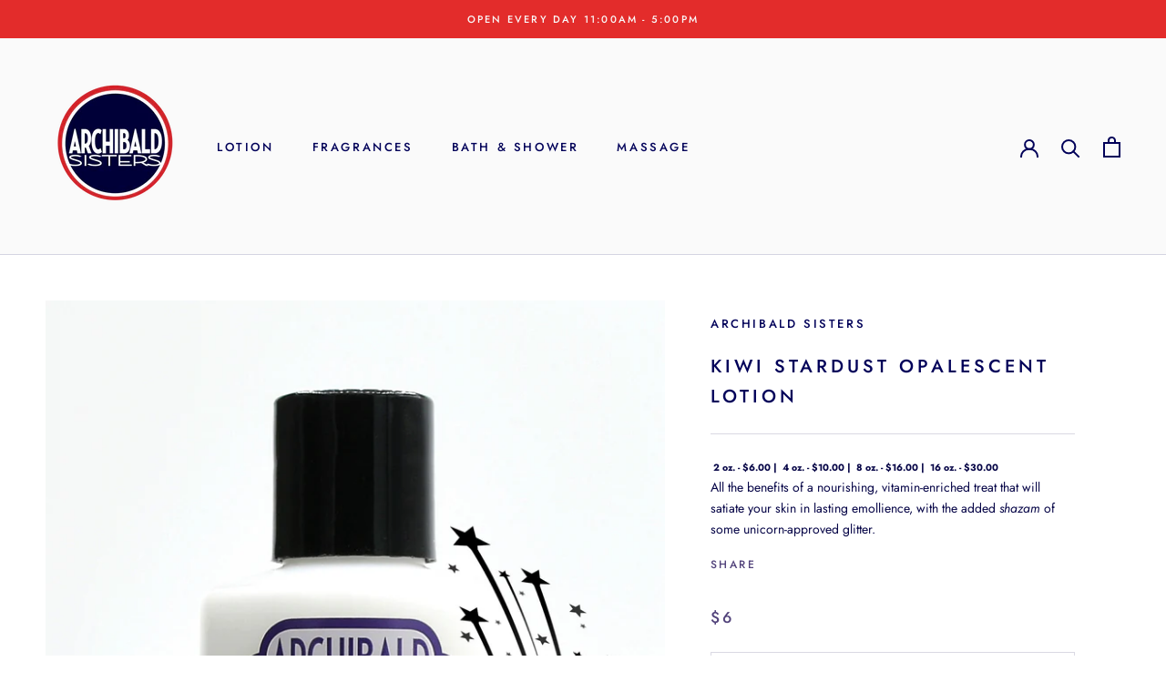

--- FILE ---
content_type: text/html; charset=utf-8
request_url: https://archibaldsisters.com/products/kiwi-stardust-opalescent-lotion
body_size: 22410
content:
<!doctype html>

<html class="no-js" lang="en">
  <head>
    <meta charset="utf-8"> 
    <meta http-equiv="X-UA-Compatible" content="IE=edge,chrome=1">
    <meta name="viewport" content="width=device-width, initial-scale=1.0, height=device-height, minimum-scale=1.0, user-scalable=0">
    <meta name="theme-color" content="">

    <title>
      KIWI STARDUST OPALESCENT LOTION &ndash; Archibald Sisters
    </title><meta name="description" content="All the benefits of a nourishing, vitamin-enriched treat that will satiate your skin in lasting emollience, with the added shazam of some unicorn-approved glitter."><link rel="canonical" href="https://archibaldsisters.com/products/kiwi-stardust-opalescent-lotion"><link rel="shortcut icon" href="//archibaldsisters.com/cdn/shop/files/faviconV2_32px_32x32.png?v=1613713328" type="image/png"><meta property="og:type" content="product">
  <meta property="og:title" content="KIWI STARDUST OPALESCENT LOTION"><meta property="og:image" content="http://archibaldsisters.com/cdn/shop/products/Kiwi_20Stardust_792a319e-ae76-42cb-8f33-58f50ef54bc4_grande.jpg?v=1628261548">
    <meta property="og:image:secure_url" content="https://archibaldsisters.com/cdn/shop/products/Kiwi_20Stardust_792a319e-ae76-42cb-8f33-58f50ef54bc4_grande.jpg?v=1628261548"><meta property="product:price:amount" content="6.00">
  <meta property="product:price:currency" content="USD"><meta property="og:description" content="All the benefits of a nourishing, vitamin-enriched treat that will satiate your skin in lasting emollience, with the added shazam of some unicorn-approved glitter."><meta property="og:url" content="https://archibaldsisters.com/products/kiwi-stardust-opalescent-lotion">
<meta property="og:site_name" content="Archibald Sisters"><meta name="twitter:card" content="summary"><meta name="twitter:title" content="KIWI STARDUST OPALESCENT LOTION">
  <meta name="twitter:description" content="All the benefits of a nourishing, vitamin-enriched treat that will satiate your skin in lasting emollience, with the added shazam of some unicorn-approved glitter.">
  <meta name="twitter:image" content="https://archibaldsisters.com/cdn/shop/products/Kiwi_20Stardust_792a319e-ae76-42cb-8f33-58f50ef54bc4_600x600_crop_center.jpg?v=1628261548">

    <script>window.performance && window.performance.mark && window.performance.mark('shopify.content_for_header.start');</script><meta name="google-site-verification" content="D-dOdJ4m__ft27zr0U3FhcoVCIn4ZdJv7hWkpr58NP0">
<meta id="shopify-digital-wallet" name="shopify-digital-wallet" content="/10490478650/digital_wallets/dialog">
<meta name="shopify-checkout-api-token" content="dbefdfa52337a89080dbbc0feefbeadb">
<meta id="in-context-paypal-metadata" data-shop-id="10490478650" data-venmo-supported="false" data-environment="production" data-locale="en_US" data-paypal-v4="true" data-currency="USD">
<link rel="alternate" type="application/json+oembed" href="https://archibaldsisters.com/products/kiwi-stardust-opalescent-lotion.oembed">
<script async="async" src="/checkouts/internal/preloads.js?locale=en-US"></script>
<link rel="preconnect" href="https://shop.app" crossorigin="anonymous">
<script async="async" src="https://shop.app/checkouts/internal/preloads.js?locale=en-US&shop_id=10490478650" crossorigin="anonymous"></script>
<script id="apple-pay-shop-capabilities" type="application/json">{"shopId":10490478650,"countryCode":"US","currencyCode":"USD","merchantCapabilities":["supports3DS"],"merchantId":"gid:\/\/shopify\/Shop\/10490478650","merchantName":"Archibald Sisters","requiredBillingContactFields":["postalAddress","email"],"requiredShippingContactFields":["postalAddress","email"],"shippingType":"shipping","supportedNetworks":["visa","masterCard","amex","discover","elo","jcb"],"total":{"type":"pending","label":"Archibald Sisters","amount":"1.00"},"shopifyPaymentsEnabled":true,"supportsSubscriptions":true}</script>
<script id="shopify-features" type="application/json">{"accessToken":"dbefdfa52337a89080dbbc0feefbeadb","betas":["rich-media-storefront-analytics"],"domain":"archibaldsisters.com","predictiveSearch":true,"shopId":10490478650,"locale":"en"}</script>
<script>var Shopify = Shopify || {};
Shopify.shop = "archibald-sisters.myshopify.com";
Shopify.locale = "en";
Shopify.currency = {"active":"USD","rate":"1.0"};
Shopify.country = "US";
Shopify.theme = {"name":"Prestige_PC","id":78246019130,"schema_name":"Prestige","schema_version":"4.1.0","theme_store_id":855,"role":"main"};
Shopify.theme.handle = "null";
Shopify.theme.style = {"id":null,"handle":null};
Shopify.cdnHost = "archibaldsisters.com/cdn";
Shopify.routes = Shopify.routes || {};
Shopify.routes.root = "/";</script>
<script type="module">!function(o){(o.Shopify=o.Shopify||{}).modules=!0}(window);</script>
<script>!function(o){function n(){var o=[];function n(){o.push(Array.prototype.slice.apply(arguments))}return n.q=o,n}var t=o.Shopify=o.Shopify||{};t.loadFeatures=n(),t.autoloadFeatures=n()}(window);</script>
<script>
  window.ShopifyPay = window.ShopifyPay || {};
  window.ShopifyPay.apiHost = "shop.app\/pay";
  window.ShopifyPay.redirectState = null;
</script>
<script id="shop-js-analytics" type="application/json">{"pageType":"product"}</script>
<script defer="defer" async type="module" src="//archibaldsisters.com/cdn/shopifycloud/shop-js/modules/v2/client.init-shop-cart-sync_BT-GjEfc.en.esm.js"></script>
<script defer="defer" async type="module" src="//archibaldsisters.com/cdn/shopifycloud/shop-js/modules/v2/chunk.common_D58fp_Oc.esm.js"></script>
<script defer="defer" async type="module" src="//archibaldsisters.com/cdn/shopifycloud/shop-js/modules/v2/chunk.modal_xMitdFEc.esm.js"></script>
<script type="module">
  await import("//archibaldsisters.com/cdn/shopifycloud/shop-js/modules/v2/client.init-shop-cart-sync_BT-GjEfc.en.esm.js");
await import("//archibaldsisters.com/cdn/shopifycloud/shop-js/modules/v2/chunk.common_D58fp_Oc.esm.js");
await import("//archibaldsisters.com/cdn/shopifycloud/shop-js/modules/v2/chunk.modal_xMitdFEc.esm.js");

  window.Shopify.SignInWithShop?.initShopCartSync?.({"fedCMEnabled":true,"windoidEnabled":true});

</script>
<script>
  window.Shopify = window.Shopify || {};
  if (!window.Shopify.featureAssets) window.Shopify.featureAssets = {};
  window.Shopify.featureAssets['shop-js'] = {"shop-cart-sync":["modules/v2/client.shop-cart-sync_DZOKe7Ll.en.esm.js","modules/v2/chunk.common_D58fp_Oc.esm.js","modules/v2/chunk.modal_xMitdFEc.esm.js"],"init-fed-cm":["modules/v2/client.init-fed-cm_B6oLuCjv.en.esm.js","modules/v2/chunk.common_D58fp_Oc.esm.js","modules/v2/chunk.modal_xMitdFEc.esm.js"],"shop-cash-offers":["modules/v2/client.shop-cash-offers_D2sdYoxE.en.esm.js","modules/v2/chunk.common_D58fp_Oc.esm.js","modules/v2/chunk.modal_xMitdFEc.esm.js"],"shop-login-button":["modules/v2/client.shop-login-button_QeVjl5Y3.en.esm.js","modules/v2/chunk.common_D58fp_Oc.esm.js","modules/v2/chunk.modal_xMitdFEc.esm.js"],"pay-button":["modules/v2/client.pay-button_DXTOsIq6.en.esm.js","modules/v2/chunk.common_D58fp_Oc.esm.js","modules/v2/chunk.modal_xMitdFEc.esm.js"],"shop-button":["modules/v2/client.shop-button_DQZHx9pm.en.esm.js","modules/v2/chunk.common_D58fp_Oc.esm.js","modules/v2/chunk.modal_xMitdFEc.esm.js"],"avatar":["modules/v2/client.avatar_BTnouDA3.en.esm.js"],"init-windoid":["modules/v2/client.init-windoid_CR1B-cfM.en.esm.js","modules/v2/chunk.common_D58fp_Oc.esm.js","modules/v2/chunk.modal_xMitdFEc.esm.js"],"init-shop-for-new-customer-accounts":["modules/v2/client.init-shop-for-new-customer-accounts_C_vY_xzh.en.esm.js","modules/v2/client.shop-login-button_QeVjl5Y3.en.esm.js","modules/v2/chunk.common_D58fp_Oc.esm.js","modules/v2/chunk.modal_xMitdFEc.esm.js"],"init-shop-email-lookup-coordinator":["modules/v2/client.init-shop-email-lookup-coordinator_BI7n9ZSv.en.esm.js","modules/v2/chunk.common_D58fp_Oc.esm.js","modules/v2/chunk.modal_xMitdFEc.esm.js"],"init-shop-cart-sync":["modules/v2/client.init-shop-cart-sync_BT-GjEfc.en.esm.js","modules/v2/chunk.common_D58fp_Oc.esm.js","modules/v2/chunk.modal_xMitdFEc.esm.js"],"shop-toast-manager":["modules/v2/client.shop-toast-manager_DiYdP3xc.en.esm.js","modules/v2/chunk.common_D58fp_Oc.esm.js","modules/v2/chunk.modal_xMitdFEc.esm.js"],"init-customer-accounts":["modules/v2/client.init-customer-accounts_D9ZNqS-Q.en.esm.js","modules/v2/client.shop-login-button_QeVjl5Y3.en.esm.js","modules/v2/chunk.common_D58fp_Oc.esm.js","modules/v2/chunk.modal_xMitdFEc.esm.js"],"init-customer-accounts-sign-up":["modules/v2/client.init-customer-accounts-sign-up_iGw4briv.en.esm.js","modules/v2/client.shop-login-button_QeVjl5Y3.en.esm.js","modules/v2/chunk.common_D58fp_Oc.esm.js","modules/v2/chunk.modal_xMitdFEc.esm.js"],"shop-follow-button":["modules/v2/client.shop-follow-button_CqMgW2wH.en.esm.js","modules/v2/chunk.common_D58fp_Oc.esm.js","modules/v2/chunk.modal_xMitdFEc.esm.js"],"checkout-modal":["modules/v2/client.checkout-modal_xHeaAweL.en.esm.js","modules/v2/chunk.common_D58fp_Oc.esm.js","modules/v2/chunk.modal_xMitdFEc.esm.js"],"shop-login":["modules/v2/client.shop-login_D91U-Q7h.en.esm.js","modules/v2/chunk.common_D58fp_Oc.esm.js","modules/v2/chunk.modal_xMitdFEc.esm.js"],"lead-capture":["modules/v2/client.lead-capture_BJmE1dJe.en.esm.js","modules/v2/chunk.common_D58fp_Oc.esm.js","modules/v2/chunk.modal_xMitdFEc.esm.js"],"payment-terms":["modules/v2/client.payment-terms_Ci9AEqFq.en.esm.js","modules/v2/chunk.common_D58fp_Oc.esm.js","modules/v2/chunk.modal_xMitdFEc.esm.js"]};
</script>
<script>(function() {
  var isLoaded = false;
  function asyncLoad() {
    if (isLoaded) return;
    isLoaded = true;
    var urls = ["\/\/d1liekpayvooaz.cloudfront.net\/apps\/customizery\/customizery.js?shop=archibald-sisters.myshopify.com","https:\/\/chimpstatic.com\/mcjs-connected\/js\/users\/92112d289c7f9fca155c6439c\/d263826f8b3b9501495c3b25d.js?shop=archibald-sisters.myshopify.com"];
    for (var i = 0; i < urls.length; i++) {
      var s = document.createElement('script');
      s.type = 'text/javascript';
      s.async = true;
      s.src = urls[i];
      var x = document.getElementsByTagName('script')[0];
      x.parentNode.insertBefore(s, x);
    }
  };
  if(window.attachEvent) {
    window.attachEvent('onload', asyncLoad);
  } else {
    window.addEventListener('load', asyncLoad, false);
  }
})();</script>
<script id="__st">var __st={"a":10490478650,"offset":-28800,"reqid":"081bc01e-fee5-41e5-ac09-5d51911d2239-1769121797","pageurl":"archibaldsisters.com\/products\/kiwi-stardust-opalescent-lotion","u":"6853f00199bd","p":"product","rtyp":"product","rid":4294082723898};</script>
<script>window.ShopifyPaypalV4VisibilityTracking = true;</script>
<script id="captcha-bootstrap">!function(){'use strict';const t='contact',e='account',n='new_comment',o=[[t,t],['blogs',n],['comments',n],[t,'customer']],c=[[e,'customer_login'],[e,'guest_login'],[e,'recover_customer_password'],[e,'create_customer']],r=t=>t.map((([t,e])=>`form[action*='/${t}']:not([data-nocaptcha='true']) input[name='form_type'][value='${e}']`)).join(','),a=t=>()=>t?[...document.querySelectorAll(t)].map((t=>t.form)):[];function s(){const t=[...o],e=r(t);return a(e)}const i='password',u='form_key',d=['recaptcha-v3-token','g-recaptcha-response','h-captcha-response',i],f=()=>{try{return window.sessionStorage}catch{return}},m='__shopify_v',_=t=>t.elements[u];function p(t,e,n=!1){try{const o=window.sessionStorage,c=JSON.parse(o.getItem(e)),{data:r}=function(t){const{data:e,action:n}=t;return t[m]||n?{data:e,action:n}:{data:t,action:n}}(c);for(const[e,n]of Object.entries(r))t.elements[e]&&(t.elements[e].value=n);n&&o.removeItem(e)}catch(o){console.error('form repopulation failed',{error:o})}}const l='form_type',E='cptcha';function T(t){t.dataset[E]=!0}const w=window,h=w.document,L='Shopify',v='ce_forms',y='captcha';let A=!1;((t,e)=>{const n=(g='f06e6c50-85a8-45c8-87d0-21a2b65856fe',I='https://cdn.shopify.com/shopifycloud/storefront-forms-hcaptcha/ce_storefront_forms_captcha_hcaptcha.v1.5.2.iife.js',D={infoText:'Protected by hCaptcha',privacyText:'Privacy',termsText:'Terms'},(t,e,n)=>{const o=w[L][v],c=o.bindForm;if(c)return c(t,g,e,D).then(n);var r;o.q.push([[t,g,e,D],n]),r=I,A||(h.body.append(Object.assign(h.createElement('script'),{id:'captcha-provider',async:!0,src:r})),A=!0)});var g,I,D;w[L]=w[L]||{},w[L][v]=w[L][v]||{},w[L][v].q=[],w[L][y]=w[L][y]||{},w[L][y].protect=function(t,e){n(t,void 0,e),T(t)},Object.freeze(w[L][y]),function(t,e,n,w,h,L){const[v,y,A,g]=function(t,e,n){const i=e?o:[],u=t?c:[],d=[...i,...u],f=r(d),m=r(i),_=r(d.filter((([t,e])=>n.includes(e))));return[a(f),a(m),a(_),s()]}(w,h,L),I=t=>{const e=t.target;return e instanceof HTMLFormElement?e:e&&e.form},D=t=>v().includes(t);t.addEventListener('submit',(t=>{const e=I(t);if(!e)return;const n=D(e)&&!e.dataset.hcaptchaBound&&!e.dataset.recaptchaBound,o=_(e),c=g().includes(e)&&(!o||!o.value);(n||c)&&t.preventDefault(),c&&!n&&(function(t){try{if(!f())return;!function(t){const e=f();if(!e)return;const n=_(t);if(!n)return;const o=n.value;o&&e.removeItem(o)}(t);const e=Array.from(Array(32),(()=>Math.random().toString(36)[2])).join('');!function(t,e){_(t)||t.append(Object.assign(document.createElement('input'),{type:'hidden',name:u})),t.elements[u].value=e}(t,e),function(t,e){const n=f();if(!n)return;const o=[...t.querySelectorAll(`input[type='${i}']`)].map((({name:t})=>t)),c=[...d,...o],r={};for(const[a,s]of new FormData(t).entries())c.includes(a)||(r[a]=s);n.setItem(e,JSON.stringify({[m]:1,action:t.action,data:r}))}(t,e)}catch(e){console.error('failed to persist form',e)}}(e),e.submit())}));const S=(t,e)=>{t&&!t.dataset[E]&&(n(t,e.some((e=>e===t))),T(t))};for(const o of['focusin','change'])t.addEventListener(o,(t=>{const e=I(t);D(e)&&S(e,y())}));const B=e.get('form_key'),M=e.get(l),P=B&&M;t.addEventListener('DOMContentLoaded',(()=>{const t=y();if(P)for(const e of t)e.elements[l].value===M&&p(e,B);[...new Set([...A(),...v().filter((t=>'true'===t.dataset.shopifyCaptcha))])].forEach((e=>S(e,t)))}))}(h,new URLSearchParams(w.location.search),n,t,e,['guest_login'])})(!0,!0)}();</script>
<script integrity="sha256-4kQ18oKyAcykRKYeNunJcIwy7WH5gtpwJnB7kiuLZ1E=" data-source-attribution="shopify.loadfeatures" defer="defer" src="//archibaldsisters.com/cdn/shopifycloud/storefront/assets/storefront/load_feature-a0a9edcb.js" crossorigin="anonymous"></script>
<script crossorigin="anonymous" defer="defer" src="//archibaldsisters.com/cdn/shopifycloud/storefront/assets/shopify_pay/storefront-65b4c6d7.js?v=20250812"></script>
<script data-source-attribution="shopify.dynamic_checkout.dynamic.init">var Shopify=Shopify||{};Shopify.PaymentButton=Shopify.PaymentButton||{isStorefrontPortableWallets:!0,init:function(){window.Shopify.PaymentButton.init=function(){};var t=document.createElement("script");t.src="https://archibaldsisters.com/cdn/shopifycloud/portable-wallets/latest/portable-wallets.en.js",t.type="module",document.head.appendChild(t)}};
</script>
<script data-source-attribution="shopify.dynamic_checkout.buyer_consent">
  function portableWalletsHideBuyerConsent(e){var t=document.getElementById("shopify-buyer-consent"),n=document.getElementById("shopify-subscription-policy-button");t&&n&&(t.classList.add("hidden"),t.setAttribute("aria-hidden","true"),n.removeEventListener("click",e))}function portableWalletsShowBuyerConsent(e){var t=document.getElementById("shopify-buyer-consent"),n=document.getElementById("shopify-subscription-policy-button");t&&n&&(t.classList.remove("hidden"),t.removeAttribute("aria-hidden"),n.addEventListener("click",e))}window.Shopify?.PaymentButton&&(window.Shopify.PaymentButton.hideBuyerConsent=portableWalletsHideBuyerConsent,window.Shopify.PaymentButton.showBuyerConsent=portableWalletsShowBuyerConsent);
</script>
<script data-source-attribution="shopify.dynamic_checkout.cart.bootstrap">document.addEventListener("DOMContentLoaded",(function(){function t(){return document.querySelector("shopify-accelerated-checkout-cart, shopify-accelerated-checkout")}if(t())Shopify.PaymentButton.init();else{new MutationObserver((function(e,n){t()&&(Shopify.PaymentButton.init(),n.disconnect())})).observe(document.body,{childList:!0,subtree:!0})}}));
</script>
<link id="shopify-accelerated-checkout-styles" rel="stylesheet" media="screen" href="https://archibaldsisters.com/cdn/shopifycloud/portable-wallets/latest/accelerated-checkout-backwards-compat.css" crossorigin="anonymous">
<style id="shopify-accelerated-checkout-cart">
        #shopify-buyer-consent {
  margin-top: 1em;
  display: inline-block;
  width: 100%;
}

#shopify-buyer-consent.hidden {
  display: none;
}

#shopify-subscription-policy-button {
  background: none;
  border: none;
  padding: 0;
  text-decoration: underline;
  font-size: inherit;
  cursor: pointer;
}

#shopify-subscription-policy-button::before {
  box-shadow: none;
}

      </style>

<script>window.performance && window.performance.mark && window.performance.mark('shopify.content_for_header.end');</script>

    <link rel="stylesheet" href="//archibaldsisters.com/cdn/shop/t/5/assets/theme.scss.css?v=101995693050609954561767381880">

    <script>
      // This allows to expose several variables to the global scope, to be used in scripts
      window.theme = {
        template: "product",
        shopCurrency: "USD",
        moneyFormat: "${{amount}}",
        moneyWithCurrencyFormat: "${{amount}} USD",
        currencyConversionEnabled: false,
        currencyConversionMoneyFormat: "money_format",
        currencyConversionRoundAmounts: true,
        productImageSize: "square",
        searchMode: "product,article",
        showPageTransition: true,
        showElementStaggering: false,
        showImageZooming: true
      };

      window.languages = {
        cartAddNote: "Add Order Note",
        cartEditNote: "Edit Order Note",
        productImageLoadingError: "This image could not be loaded. Please try to reload the page.",
        productFormAddToCart: "Add to cart",
        productFormUnavailable: "Unavailable",
        productFormSoldOut: "Sold Out",
        shippingEstimatorOneResult: "1 option available:",
        shippingEstimatorMoreResults: "{{count}} options available:",
        shippingEstimatorNoResults: "No shipping could be found"
      };

      window.lazySizesConfig = {
        loadHidden: false,
        hFac: 0.5,
        expFactor: 2,
        ricTimeout: 150,
        lazyClass: 'Image--lazyLoad',
        loadingClass: 'Image--lazyLoading',
        loadedClass: 'Image--lazyLoaded'
      };

      document.documentElement.className = document.documentElement.className.replace('no-js', 'js');
      document.documentElement.style.setProperty('--window-height', window.innerHeight + 'px');

      // We do a quick detection of some features (we could use Modernizr but for so little...)
      (function() {
        document.documentElement.className += ((window.CSS && window.CSS.supports('(position: sticky) or (position: -webkit-sticky)')) ? ' supports-sticky' : ' no-supports-sticky');
        document.documentElement.className += (window.matchMedia('(-moz-touch-enabled: 1), (hover: none)')).matches ? ' no-supports-hover' : ' supports-hover';
      }());

      // This code is done to force reload the page when the back button is hit (which allows to fix stale data on cart, for instance)
      if (performance.navigation.type === 2) {
        location.reload(true);
      }
    </script>

    <script src="//archibaldsisters.com/cdn/shop/t/5/assets/lazysizes.min.js?v=174358363404432586981571688464" async></script>

    
<script src="https://polyfill-fastly.net/v3/polyfill.min.js?unknown=polyfill&features=fetch,Element.prototype.closest,Element.prototype.remove,Element.prototype.classList,Array.prototype.includes,Array.prototype.fill,Object.assign,CustomEvent,IntersectionObserver,IntersectionObserverEntry" defer></script>
    <script src="//archibaldsisters.com/cdn/shop/t/5/assets/libs.min.js?v=88466822118989791001571688465" defer></script>
    <script src="//archibaldsisters.com/cdn/shop/t/5/assets/theme.min.js?v=85186505624659755561572630872" defer></script>
    <script src="//archibaldsisters.com/cdn/shop/t/5/assets/custom.js?v=8814717088703906631571688464" defer></script> 
   
    
  <script type="application/ld+json">
  {
    "@context": "http://schema.org",
    "@type": "Product",
    "offers": {
      "@type": "Offer",
      "availability":"https://schema.org/InStock",
      "price": "6.00",
      "priceCurrency": "USD",
      "url": "https://archibaldsisters.com/products/kiwi-stardust-opalescent-lotion"
    },
    "brand": "Archibald Sisters",
    "name": "KIWI STARDUST OPALESCENT LOTION",
    "description": "All the benefits of a nourishing, vitamin-enriched treat that will satiate your skin in lasting emollience, with the added shazam of some unicorn-approved glitter.",
    "category": "Lotion",
    "url": "https://archibaldsisters.com/products/kiwi-stardust-opalescent-lotion",
    "image": {
      "@type": "ImageObject",
      "url": "https://archibaldsisters.com/cdn/shop/products/Kiwi_20Stardust_792a319e-ae76-42cb-8f33-58f50ef54bc4_1024x1024.jpg?v=1628261548",
      "image": "https://archibaldsisters.com/cdn/shop/products/Kiwi_20Stardust_792a319e-ae76-42cb-8f33-58f50ef54bc4_1024x1024.jpg?v=1628261548",
      "name": "KIWI STARDUST OPALESCENT LOTION",
      "width": 1024,
      "height": 1024
    }
  }
  </script>

  <link href="https://monorail-edge.shopifysvc.com" rel="dns-prefetch">
<script>(function(){if ("sendBeacon" in navigator && "performance" in window) {try {var session_token_from_headers = performance.getEntriesByType('navigation')[0].serverTiming.find(x => x.name == '_s').description;} catch {var session_token_from_headers = undefined;}var session_cookie_matches = document.cookie.match(/_shopify_s=([^;]*)/);var session_token_from_cookie = session_cookie_matches && session_cookie_matches.length === 2 ? session_cookie_matches[1] : "";var session_token = session_token_from_headers || session_token_from_cookie || "";function handle_abandonment_event(e) {var entries = performance.getEntries().filter(function(entry) {return /monorail-edge.shopifysvc.com/.test(entry.name);});if (!window.abandonment_tracked && entries.length === 0) {window.abandonment_tracked = true;var currentMs = Date.now();var navigation_start = performance.timing.navigationStart;var payload = {shop_id: 10490478650,url: window.location.href,navigation_start,duration: currentMs - navigation_start,session_token,page_type: "product"};window.navigator.sendBeacon("https://monorail-edge.shopifysvc.com/v1/produce", JSON.stringify({schema_id: "online_store_buyer_site_abandonment/1.1",payload: payload,metadata: {event_created_at_ms: currentMs,event_sent_at_ms: currentMs}}));}}window.addEventListener('pagehide', handle_abandonment_event);}}());</script>
<script id="web-pixels-manager-setup">(function e(e,d,r,n,o){if(void 0===o&&(o={}),!Boolean(null===(a=null===(i=window.Shopify)||void 0===i?void 0:i.analytics)||void 0===a?void 0:a.replayQueue)){var i,a;window.Shopify=window.Shopify||{};var t=window.Shopify;t.analytics=t.analytics||{};var s=t.analytics;s.replayQueue=[],s.publish=function(e,d,r){return s.replayQueue.push([e,d,r]),!0};try{self.performance.mark("wpm:start")}catch(e){}var l=function(){var e={modern:/Edge?\/(1{2}[4-9]|1[2-9]\d|[2-9]\d{2}|\d{4,})\.\d+(\.\d+|)|Firefox\/(1{2}[4-9]|1[2-9]\d|[2-9]\d{2}|\d{4,})\.\d+(\.\d+|)|Chrom(ium|e)\/(9{2}|\d{3,})\.\d+(\.\d+|)|(Maci|X1{2}).+ Version\/(15\.\d+|(1[6-9]|[2-9]\d|\d{3,})\.\d+)([,.]\d+|)( \(\w+\)|)( Mobile\/\w+|) Safari\/|Chrome.+OPR\/(9{2}|\d{3,})\.\d+\.\d+|(CPU[ +]OS|iPhone[ +]OS|CPU[ +]iPhone|CPU IPhone OS|CPU iPad OS)[ +]+(15[._]\d+|(1[6-9]|[2-9]\d|\d{3,})[._]\d+)([._]\d+|)|Android:?[ /-](13[3-9]|1[4-9]\d|[2-9]\d{2}|\d{4,})(\.\d+|)(\.\d+|)|Android.+Firefox\/(13[5-9]|1[4-9]\d|[2-9]\d{2}|\d{4,})\.\d+(\.\d+|)|Android.+Chrom(ium|e)\/(13[3-9]|1[4-9]\d|[2-9]\d{2}|\d{4,})\.\d+(\.\d+|)|SamsungBrowser\/([2-9]\d|\d{3,})\.\d+/,legacy:/Edge?\/(1[6-9]|[2-9]\d|\d{3,})\.\d+(\.\d+|)|Firefox\/(5[4-9]|[6-9]\d|\d{3,})\.\d+(\.\d+|)|Chrom(ium|e)\/(5[1-9]|[6-9]\d|\d{3,})\.\d+(\.\d+|)([\d.]+$|.*Safari\/(?![\d.]+ Edge\/[\d.]+$))|(Maci|X1{2}).+ Version\/(10\.\d+|(1[1-9]|[2-9]\d|\d{3,})\.\d+)([,.]\d+|)( \(\w+\)|)( Mobile\/\w+|) Safari\/|Chrome.+OPR\/(3[89]|[4-9]\d|\d{3,})\.\d+\.\d+|(CPU[ +]OS|iPhone[ +]OS|CPU[ +]iPhone|CPU IPhone OS|CPU iPad OS)[ +]+(10[._]\d+|(1[1-9]|[2-9]\d|\d{3,})[._]\d+)([._]\d+|)|Android:?[ /-](13[3-9]|1[4-9]\d|[2-9]\d{2}|\d{4,})(\.\d+|)(\.\d+|)|Mobile Safari.+OPR\/([89]\d|\d{3,})\.\d+\.\d+|Android.+Firefox\/(13[5-9]|1[4-9]\d|[2-9]\d{2}|\d{4,})\.\d+(\.\d+|)|Android.+Chrom(ium|e)\/(13[3-9]|1[4-9]\d|[2-9]\d{2}|\d{4,})\.\d+(\.\d+|)|Android.+(UC? ?Browser|UCWEB|U3)[ /]?(15\.([5-9]|\d{2,})|(1[6-9]|[2-9]\d|\d{3,})\.\d+)\.\d+|SamsungBrowser\/(5\.\d+|([6-9]|\d{2,})\.\d+)|Android.+MQ{2}Browser\/(14(\.(9|\d{2,})|)|(1[5-9]|[2-9]\d|\d{3,})(\.\d+|))(\.\d+|)|K[Aa][Ii]OS\/(3\.\d+|([4-9]|\d{2,})\.\d+)(\.\d+|)/},d=e.modern,r=e.legacy,n=navigator.userAgent;return n.match(d)?"modern":n.match(r)?"legacy":"unknown"}(),u="modern"===l?"modern":"legacy",c=(null!=n?n:{modern:"",legacy:""})[u],f=function(e){return[e.baseUrl,"/wpm","/b",e.hashVersion,"modern"===e.buildTarget?"m":"l",".js"].join("")}({baseUrl:d,hashVersion:r,buildTarget:u}),m=function(e){var d=e.version,r=e.bundleTarget,n=e.surface,o=e.pageUrl,i=e.monorailEndpoint;return{emit:function(e){var a=e.status,t=e.errorMsg,s=(new Date).getTime(),l=JSON.stringify({metadata:{event_sent_at_ms:s},events:[{schema_id:"web_pixels_manager_load/3.1",payload:{version:d,bundle_target:r,page_url:o,status:a,surface:n,error_msg:t},metadata:{event_created_at_ms:s}}]});if(!i)return console&&console.warn&&console.warn("[Web Pixels Manager] No Monorail endpoint provided, skipping logging."),!1;try{return self.navigator.sendBeacon.bind(self.navigator)(i,l)}catch(e){}var u=new XMLHttpRequest;try{return u.open("POST",i,!0),u.setRequestHeader("Content-Type","text/plain"),u.send(l),!0}catch(e){return console&&console.warn&&console.warn("[Web Pixels Manager] Got an unhandled error while logging to Monorail."),!1}}}}({version:r,bundleTarget:l,surface:e.surface,pageUrl:self.location.href,monorailEndpoint:e.monorailEndpoint});try{o.browserTarget=l,function(e){var d=e.src,r=e.async,n=void 0===r||r,o=e.onload,i=e.onerror,a=e.sri,t=e.scriptDataAttributes,s=void 0===t?{}:t,l=document.createElement("script"),u=document.querySelector("head"),c=document.querySelector("body");if(l.async=n,l.src=d,a&&(l.integrity=a,l.crossOrigin="anonymous"),s)for(var f in s)if(Object.prototype.hasOwnProperty.call(s,f))try{l.dataset[f]=s[f]}catch(e){}if(o&&l.addEventListener("load",o),i&&l.addEventListener("error",i),u)u.appendChild(l);else{if(!c)throw new Error("Did not find a head or body element to append the script");c.appendChild(l)}}({src:f,async:!0,onload:function(){if(!function(){var e,d;return Boolean(null===(d=null===(e=window.Shopify)||void 0===e?void 0:e.analytics)||void 0===d?void 0:d.initialized)}()){var d=window.webPixelsManager.init(e)||void 0;if(d){var r=window.Shopify.analytics;r.replayQueue.forEach((function(e){var r=e[0],n=e[1],o=e[2];d.publishCustomEvent(r,n,o)})),r.replayQueue=[],r.publish=d.publishCustomEvent,r.visitor=d.visitor,r.initialized=!0}}},onerror:function(){return m.emit({status:"failed",errorMsg:"".concat(f," has failed to load")})},sri:function(e){var d=/^sha384-[A-Za-z0-9+/=]+$/;return"string"==typeof e&&d.test(e)}(c)?c:"",scriptDataAttributes:o}),m.emit({status:"loading"})}catch(e){m.emit({status:"failed",errorMsg:(null==e?void 0:e.message)||"Unknown error"})}}})({shopId: 10490478650,storefrontBaseUrl: "https://archibaldsisters.com",extensionsBaseUrl: "https://extensions.shopifycdn.com/cdn/shopifycloud/web-pixels-manager",monorailEndpoint: "https://monorail-edge.shopifysvc.com/unstable/produce_batch",surface: "storefront-renderer",enabledBetaFlags: ["2dca8a86"],webPixelsConfigList: [{"id":"842268994","configuration":"{\"config\":\"{\\\"pixel_id\\\":\\\"GT-NNV7B59\\\",\\\"target_country\\\":\\\"US\\\",\\\"gtag_events\\\":[{\\\"type\\\":\\\"purchase\\\",\\\"action_label\\\":\\\"MC-0RGMDBT21D\\\"},{\\\"type\\\":\\\"page_view\\\",\\\"action_label\\\":\\\"MC-0RGMDBT21D\\\"},{\\\"type\\\":\\\"view_item\\\",\\\"action_label\\\":\\\"MC-0RGMDBT21D\\\"}],\\\"enable_monitoring_mode\\\":false}\"}","eventPayloadVersion":"v1","runtimeContext":"OPEN","scriptVersion":"b2a88bafab3e21179ed38636efcd8a93","type":"APP","apiClientId":1780363,"privacyPurposes":[],"dataSharingAdjustments":{"protectedCustomerApprovalScopes":["read_customer_address","read_customer_email","read_customer_name","read_customer_personal_data","read_customer_phone"]}},{"id":"shopify-app-pixel","configuration":"{}","eventPayloadVersion":"v1","runtimeContext":"STRICT","scriptVersion":"0450","apiClientId":"shopify-pixel","type":"APP","privacyPurposes":["ANALYTICS","MARKETING"]},{"id":"shopify-custom-pixel","eventPayloadVersion":"v1","runtimeContext":"LAX","scriptVersion":"0450","apiClientId":"shopify-pixel","type":"CUSTOM","privacyPurposes":["ANALYTICS","MARKETING"]}],isMerchantRequest: false,initData: {"shop":{"name":"Archibald Sisters","paymentSettings":{"currencyCode":"USD"},"myshopifyDomain":"archibald-sisters.myshopify.com","countryCode":"US","storefrontUrl":"https:\/\/archibaldsisters.com"},"customer":null,"cart":null,"checkout":null,"productVariants":[{"price":{"amount":6.0,"currencyCode":"USD"},"product":{"title":"KIWI STARDUST OPALESCENT LOTION","vendor":"Archibald Sisters","id":"4294082723898","untranslatedTitle":"KIWI STARDUST OPALESCENT LOTION","url":"\/products\/kiwi-stardust-opalescent-lotion","type":"Lotion"},"id":"30929762615354","image":{"src":"\/\/archibaldsisters.com\/cdn\/shop\/products\/Kiwi_20Stardust_792a319e-ae76-42cb-8f33-58f50ef54bc4.jpg?v=1628261548"},"sku":null,"title":"2 oz.","untranslatedTitle":"2 oz."},{"price":{"amount":10.0,"currencyCode":"USD"},"product":{"title":"KIWI STARDUST OPALESCENT LOTION","vendor":"Archibald Sisters","id":"4294082723898","untranslatedTitle":"KIWI STARDUST OPALESCENT LOTION","url":"\/products\/kiwi-stardust-opalescent-lotion","type":"Lotion"},"id":"30929762648122","image":{"src":"\/\/archibaldsisters.com\/cdn\/shop\/products\/Kiwi_20Stardust_792a319e-ae76-42cb-8f33-58f50ef54bc4.jpg?v=1628261548"},"sku":null,"title":"4 oz.","untranslatedTitle":"4 oz."},{"price":{"amount":16.0,"currencyCode":"USD"},"product":{"title":"KIWI STARDUST OPALESCENT LOTION","vendor":"Archibald Sisters","id":"4294082723898","untranslatedTitle":"KIWI STARDUST OPALESCENT LOTION","url":"\/products\/kiwi-stardust-opalescent-lotion","type":"Lotion"},"id":"30929762680890","image":{"src":"\/\/archibaldsisters.com\/cdn\/shop\/products\/Kiwi_20Stardust_792a319e-ae76-42cb-8f33-58f50ef54bc4.jpg?v=1628261548"},"sku":null,"title":"8 oz.","untranslatedTitle":"8 oz."},{"price":{"amount":30.0,"currencyCode":"USD"},"product":{"title":"KIWI STARDUST OPALESCENT LOTION","vendor":"Archibald Sisters","id":"4294082723898","untranslatedTitle":"KIWI STARDUST OPALESCENT LOTION","url":"\/products\/kiwi-stardust-opalescent-lotion","type":"Lotion"},"id":"30929762713658","image":{"src":"\/\/archibaldsisters.com\/cdn\/shop\/products\/Kiwi_20Stardust_792a319e-ae76-42cb-8f33-58f50ef54bc4.jpg?v=1628261548"},"sku":null,"title":"16 oz.","untranslatedTitle":"16 oz."}],"purchasingCompany":null},},"https://archibaldsisters.com/cdn","fcfee988w5aeb613cpc8e4bc33m6693e112",{"modern":"","legacy":""},{"shopId":"10490478650","storefrontBaseUrl":"https:\/\/archibaldsisters.com","extensionBaseUrl":"https:\/\/extensions.shopifycdn.com\/cdn\/shopifycloud\/web-pixels-manager","surface":"storefront-renderer","enabledBetaFlags":"[\"2dca8a86\"]","isMerchantRequest":"false","hashVersion":"fcfee988w5aeb613cpc8e4bc33m6693e112","publish":"custom","events":"[[\"page_viewed\",{}],[\"product_viewed\",{\"productVariant\":{\"price\":{\"amount\":6.0,\"currencyCode\":\"USD\"},\"product\":{\"title\":\"KIWI STARDUST OPALESCENT LOTION\",\"vendor\":\"Archibald Sisters\",\"id\":\"4294082723898\",\"untranslatedTitle\":\"KIWI STARDUST OPALESCENT LOTION\",\"url\":\"\/products\/kiwi-stardust-opalescent-lotion\",\"type\":\"Lotion\"},\"id\":\"30929762615354\",\"image\":{\"src\":\"\/\/archibaldsisters.com\/cdn\/shop\/products\/Kiwi_20Stardust_792a319e-ae76-42cb-8f33-58f50ef54bc4.jpg?v=1628261548\"},\"sku\":null,\"title\":\"2 oz.\",\"untranslatedTitle\":\"2 oz.\"}}]]"});</script><script>
  window.ShopifyAnalytics = window.ShopifyAnalytics || {};
  window.ShopifyAnalytics.meta = window.ShopifyAnalytics.meta || {};
  window.ShopifyAnalytics.meta.currency = 'USD';
  var meta = {"product":{"id":4294082723898,"gid":"gid:\/\/shopify\/Product\/4294082723898","vendor":"Archibald Sisters","type":"Lotion","handle":"kiwi-stardust-opalescent-lotion","variants":[{"id":30929762615354,"price":600,"name":"KIWI STARDUST OPALESCENT LOTION - 2 oz.","public_title":"2 oz.","sku":null},{"id":30929762648122,"price":1000,"name":"KIWI STARDUST OPALESCENT LOTION - 4 oz.","public_title":"4 oz.","sku":null},{"id":30929762680890,"price":1600,"name":"KIWI STARDUST OPALESCENT LOTION - 8 oz.","public_title":"8 oz.","sku":null},{"id":30929762713658,"price":3000,"name":"KIWI STARDUST OPALESCENT LOTION - 16 oz.","public_title":"16 oz.","sku":null}],"remote":false},"page":{"pageType":"product","resourceType":"product","resourceId":4294082723898,"requestId":"081bc01e-fee5-41e5-ac09-5d51911d2239-1769121797"}};
  for (var attr in meta) {
    window.ShopifyAnalytics.meta[attr] = meta[attr];
  }
</script>
<script class="analytics">
  (function () {
    var customDocumentWrite = function(content) {
      var jquery = null;

      if (window.jQuery) {
        jquery = window.jQuery;
      } else if (window.Checkout && window.Checkout.$) {
        jquery = window.Checkout.$;
      }

      if (jquery) {
        jquery('body').append(content);
      }
    };

    var hasLoggedConversion = function(token) {
      if (token) {
        return document.cookie.indexOf('loggedConversion=' + token) !== -1;
      }
      return false;
    }

    var setCookieIfConversion = function(token) {
      if (token) {
        var twoMonthsFromNow = new Date(Date.now());
        twoMonthsFromNow.setMonth(twoMonthsFromNow.getMonth() + 2);

        document.cookie = 'loggedConversion=' + token + '; expires=' + twoMonthsFromNow;
      }
    }

    var trekkie = window.ShopifyAnalytics.lib = window.trekkie = window.trekkie || [];
    if (trekkie.integrations) {
      return;
    }
    trekkie.methods = [
      'identify',
      'page',
      'ready',
      'track',
      'trackForm',
      'trackLink'
    ];
    trekkie.factory = function(method) {
      return function() {
        var args = Array.prototype.slice.call(arguments);
        args.unshift(method);
        trekkie.push(args);
        return trekkie;
      };
    };
    for (var i = 0; i < trekkie.methods.length; i++) {
      var key = trekkie.methods[i];
      trekkie[key] = trekkie.factory(key);
    }
    trekkie.load = function(config) {
      trekkie.config = config || {};
      trekkie.config.initialDocumentCookie = document.cookie;
      var first = document.getElementsByTagName('script')[0];
      var script = document.createElement('script');
      script.type = 'text/javascript';
      script.onerror = function(e) {
        var scriptFallback = document.createElement('script');
        scriptFallback.type = 'text/javascript';
        scriptFallback.onerror = function(error) {
                var Monorail = {
      produce: function produce(monorailDomain, schemaId, payload) {
        var currentMs = new Date().getTime();
        var event = {
          schema_id: schemaId,
          payload: payload,
          metadata: {
            event_created_at_ms: currentMs,
            event_sent_at_ms: currentMs
          }
        };
        return Monorail.sendRequest("https://" + monorailDomain + "/v1/produce", JSON.stringify(event));
      },
      sendRequest: function sendRequest(endpointUrl, payload) {
        // Try the sendBeacon API
        if (window && window.navigator && typeof window.navigator.sendBeacon === 'function' && typeof window.Blob === 'function' && !Monorail.isIos12()) {
          var blobData = new window.Blob([payload], {
            type: 'text/plain'
          });

          if (window.navigator.sendBeacon(endpointUrl, blobData)) {
            return true;
          } // sendBeacon was not successful

        } // XHR beacon

        var xhr = new XMLHttpRequest();

        try {
          xhr.open('POST', endpointUrl);
          xhr.setRequestHeader('Content-Type', 'text/plain');
          xhr.send(payload);
        } catch (e) {
          console.log(e);
        }

        return false;
      },
      isIos12: function isIos12() {
        return window.navigator.userAgent.lastIndexOf('iPhone; CPU iPhone OS 12_') !== -1 || window.navigator.userAgent.lastIndexOf('iPad; CPU OS 12_') !== -1;
      }
    };
    Monorail.produce('monorail-edge.shopifysvc.com',
      'trekkie_storefront_load_errors/1.1',
      {shop_id: 10490478650,
      theme_id: 78246019130,
      app_name: "storefront",
      context_url: window.location.href,
      source_url: "//archibaldsisters.com/cdn/s/trekkie.storefront.8d95595f799fbf7e1d32231b9a28fd43b70c67d3.min.js"});

        };
        scriptFallback.async = true;
        scriptFallback.src = '//archibaldsisters.com/cdn/s/trekkie.storefront.8d95595f799fbf7e1d32231b9a28fd43b70c67d3.min.js';
        first.parentNode.insertBefore(scriptFallback, first);
      };
      script.async = true;
      script.src = '//archibaldsisters.com/cdn/s/trekkie.storefront.8d95595f799fbf7e1d32231b9a28fd43b70c67d3.min.js';
      first.parentNode.insertBefore(script, first);
    };
    trekkie.load(
      {"Trekkie":{"appName":"storefront","development":false,"defaultAttributes":{"shopId":10490478650,"isMerchantRequest":null,"themeId":78246019130,"themeCityHash":"15453690170721046436","contentLanguage":"en","currency":"USD","eventMetadataId":"e30a0696-99c0-43d4-ba6f-6f2fb6f02d45"},"isServerSideCookieWritingEnabled":true,"monorailRegion":"shop_domain","enabledBetaFlags":["65f19447"]},"Session Attribution":{},"S2S":{"facebookCapiEnabled":false,"source":"trekkie-storefront-renderer","apiClientId":580111}}
    );

    var loaded = false;
    trekkie.ready(function() {
      if (loaded) return;
      loaded = true;

      window.ShopifyAnalytics.lib = window.trekkie;

      var originalDocumentWrite = document.write;
      document.write = customDocumentWrite;
      try { window.ShopifyAnalytics.merchantGoogleAnalytics.call(this); } catch(error) {};
      document.write = originalDocumentWrite;

      window.ShopifyAnalytics.lib.page(null,{"pageType":"product","resourceType":"product","resourceId":4294082723898,"requestId":"081bc01e-fee5-41e5-ac09-5d51911d2239-1769121797","shopifyEmitted":true});

      var match = window.location.pathname.match(/checkouts\/(.+)\/(thank_you|post_purchase)/)
      var token = match? match[1]: undefined;
      if (!hasLoggedConversion(token)) {
        setCookieIfConversion(token);
        window.ShopifyAnalytics.lib.track("Viewed Product",{"currency":"USD","variantId":30929762615354,"productId":4294082723898,"productGid":"gid:\/\/shopify\/Product\/4294082723898","name":"KIWI STARDUST OPALESCENT LOTION - 2 oz.","price":"6.00","sku":null,"brand":"Archibald Sisters","variant":"2 oz.","category":"Lotion","nonInteraction":true,"remote":false},undefined,undefined,{"shopifyEmitted":true});
      window.ShopifyAnalytics.lib.track("monorail:\/\/trekkie_storefront_viewed_product\/1.1",{"currency":"USD","variantId":30929762615354,"productId":4294082723898,"productGid":"gid:\/\/shopify\/Product\/4294082723898","name":"KIWI STARDUST OPALESCENT LOTION - 2 oz.","price":"6.00","sku":null,"brand":"Archibald Sisters","variant":"2 oz.","category":"Lotion","nonInteraction":true,"remote":false,"referer":"https:\/\/archibaldsisters.com\/products\/kiwi-stardust-opalescent-lotion"});
      }
    });


        var eventsListenerScript = document.createElement('script');
        eventsListenerScript.async = true;
        eventsListenerScript.src = "//archibaldsisters.com/cdn/shopifycloud/storefront/assets/shop_events_listener-3da45d37.js";
        document.getElementsByTagName('head')[0].appendChild(eventsListenerScript);

})();</script>
<script
  defer
  src="https://archibaldsisters.com/cdn/shopifycloud/perf-kit/shopify-perf-kit-3.0.4.min.js"
  data-application="storefront-renderer"
  data-shop-id="10490478650"
  data-render-region="gcp-us-central1"
  data-page-type="product"
  data-theme-instance-id="78246019130"
  data-theme-name="Prestige"
  data-theme-version="4.1.0"
  data-monorail-region="shop_domain"
  data-resource-timing-sampling-rate="10"
  data-shs="true"
  data-shs-beacon="true"
  data-shs-export-with-fetch="true"
  data-shs-logs-sample-rate="1"
  data-shs-beacon-endpoint="https://archibaldsisters.com/api/collect"
></script>
</head>

  <body class="prestige--v4  template-product">
    <a class="PageSkipLink u-visually-hidden" href="#main">Skip to content</a>
    <span class="LoadingBar"></span>
    <div class="PageOverlay"></div>
    <div class="PageTransition"></div>

    <div id="shopify-section-popup" class="shopify-section"></div>
    <div id="shopify-section-sidebar-menu" class="shopify-section"><section id="sidebar-menu" class="SidebarMenu Drawer Drawer--small Drawer--fromLeft" aria-hidden="true" data-section-id="sidebar-menu" data-section-type="sidebar-menu">
    <header class="Drawer__Header" data-drawer-animated-left>
      <button class="Drawer__Close Icon-Wrapper--clickable" data-action="close-drawer" data-drawer-id="sidebar-menu" aria-label="Close navigation"><svg class="Icon Icon--close" role="presentation" viewBox="0 0 16 14">
      <path d="M15 0L1 14m14 0L1 0" stroke="currentColor" fill="none" fill-rule="evenodd"></path>
    </svg></button>
    </header>

    <div class="Drawer__Content">
      <div class="Drawer__Main" data-drawer-animated-left data-scrollable>
        <div class="Drawer__Container">
          <nav class="SidebarMenu__Nav SidebarMenu__Nav--primary" aria-label="Sidebar navigation"><div class="Collapsible"><button class="Collapsible__Button Heading u-h6" data-action="toggle-collapsible" aria-expanded="false">Lotion<span class="Collapsible__Plus"></span>
                  </button>

                  <div class="Collapsible__Inner">
                    <div class="Collapsible__Content"><div class="Collapsible"><a href="/collections/jojoba-revitalizing-lotion" class="Collapsible__Button Heading Text--subdued Link Link--primary u-h7">Jojoba Revitalizing Lotion</a></div><div class="Collapsible"><a href="/collections/shea-butter-intensive-lotion" class="Collapsible__Button Heading Text--subdued Link Link--primary u-h7">Shea Butter Intensive Lotion</a></div><div class="Collapsible"><a href="/collections/stardust-opalescent-lotion" class="Collapsible__Button Heading Text--subdued Link Link--primary u-h7">Stardust Opalescent Lotion</a></div><div class="Collapsible"><a href="/collections/vitamin-infused-lotion" class="Collapsible__Button Heading Text--subdued Link Link--primary u-h7">Vitamin Infused Lotion</a></div><div class="Collapsible"><a href="/collections/vitamin-e-aftershave-balm" class="Collapsible__Button Heading Text--subdued Link Link--primary u-h7">Vitamin E Aftershave Balm</a></div></div>
                  </div></div><div class="Collapsible"><button class="Collapsible__Button Heading u-h6" data-action="toggle-collapsible" aria-expanded="false">Fragrances<span class="Collapsible__Plus"></span>
                  </button>

                  <div class="Collapsible__Inner">
                    <div class="Collapsible__Content"><div class="Collapsible"><button class="Collapsible__Button Heading Text--subdued Link--primary u-h7" data-action="toggle-collapsible" aria-expanded="false">Products<span class="Collapsible__Plus"></span>
                            </button>

                            <div class="Collapsible__Inner">
                              <div class="Collapsible__Content">
                                <ul class="Linklist Linklist--bordered Linklist--spacingLoose"><li class="Linklist__Item">
                                      <a href="/collections/perfume-oil-essences" class="Text--subdued Link Link--primary">Perfume Oil Essence</a>
                                    </li><li class="Linklist__Item">
                                      <a href="/collections/spray-cologne" class="Text--subdued Link Link--primary">Spray Cologne</a>
                                    </li><li class="Linklist__Item">
                                      <a href="https://cdn.shopify.com/s/files/1/0104/9047/8650/files/Fragrance_Collection_PDF_2022.pdf?v=1647638733" class="Text--subdued Link Link--primary">Fragrance Menu PDF </a>
                                    </li></ul>
                              </div>
                            </div></div><div class="Collapsible"><button class="Collapsible__Button Heading Text--subdued Link--primary u-h7" data-action="toggle-collapsible" aria-expanded="false">A - C<span class="Collapsible__Plus"></span>
                            </button>

                            <div class="Collapsible__Inner">
                              <div class="Collapsible__Content">
                                <ul class="Linklist Linklist--bordered Linklist--spacingLoose"><li class="Linklist__Item">
                                      <a href="/collections/absinthe" class="Text--subdued Link Link--primary">Absinthe</a>
                                    </li><li class="Linklist__Item">
                                      <a href="/collections/acai-berry" class="Text--subdued Link Link--primary">Acai Berry</a>
                                    </li><li class="Linklist__Item">
                                      <a href="/collections/almond" class="Text--subdued Link Link--primary">Almond</a>
                                    </li><li class="Linklist__Item">
                                      <a href="/collections/almond-vanilla" class="Text--subdued Link Link--primary">Almond Vanilla</a>
                                    </li><li class="Linklist__Item">
                                      <a href="/collections/amber" class="Text--subdued Link Link--primary">Amber</a>
                                    </li><li class="Linklist__Item">
                                      <a href="/collections/ambrosia" class="Text--subdued Link Link--primary">Ambrosia</a>
                                    </li><li class="Linklist__Item">
                                      <a href="/collections/anise" class="Text--subdued Link Link--primary">Anise</a>
                                    </li><li class="Linklist__Item">
                                      <a href="/collections/asia" class="Text--subdued Link Link--primary">Asia</a>
                                    </li><li class="Linklist__Item">
                                      <a href="/collections/baby-power" class="Text--subdued Link Link--primary">Baby Powder</a>
                                    </li><li class="Linklist__Item">
                                      <a href="/collections/bamboo" class="Text--subdued Link Link--primary">Bamboo</a>
                                    </li><li class="Linklist__Item">
                                      <a href="/collections/bay-rum" class="Text--subdued Link Link--primary">Bay Rum</a>
                                    </li><li class="Linklist__Item">
                                      <a href="/collections/bella" class="Text--subdued Link Link--primary">Bella</a>
                                    </li><li class="Linklist__Item">
                                      <a href="/collections/bergamot" class="Text--subdued Link Link--primary">Bergamot*</a>
                                    </li><li class="Linklist__Item">
                                      <a href="/collections/berry-spice" class="Text--subdued Link Link--primary">Berry Spice</a>
                                    </li><li class="Linklist__Item">
                                      <a href="/collections/betty" class="Text--subdued Link Link--primary">Betty</a>
                                    </li><li class="Linklist__Item">
                                      <a href="/collections/blackberry" class="Text--subdued Link Link--primary">Blackberry</a>
                                    </li><li class="Linklist__Item">
                                      <a href="/collections/blueberry" class="Text--subdued Link Link--primary">Blueberry</a>
                                    </li><li class="Linklist__Item">
                                      <a href="/collections/blue-sugar" class="Text--subdued Link Link--primary">Blue Sugar</a>
                                    </li><li class="Linklist__Item">
                                      <a href="/collections/buff" class="Text--subdued Link Link--primary">Buff</a>
                                    </li><li class="Linklist__Item">
                                      <a href="/collections/candy-cane" class="Text--subdued Link Link--primary">Candy Cane</a>
                                    </li><li class="Linklist__Item">
                                      <a href="/collections/carnation" class="Text--subdued Link Link--primary">Carnation</a>
                                    </li><li class="Linklist__Item">
                                      <a href="/collections/cedarwood" class="Text--subdued Link Link--primary">Cedarwood*</a>
                                    </li><li class="Linklist__Item">
                                      <a href="/collections/cherry" class="Text--subdued Link Link--primary">Cherry</a>
                                    </li><li class="Linklist__Item">
                                      <a href="/collections/cherry-vanilla" class="Text--subdued Link Link--primary">Cherry Vanilla</a>
                                    </li><li class="Linklist__Item">
                                      <a href="/collections/china-lily" class="Text--subdued Link Link--primary">China Lilly</a>
                                    </li><li class="Linklist__Item">
                                      <a href="/collections/china-musk" class="Text--subdued Link Link--primary">China Musk</a>
                                    </li><li class="Linklist__Item">
                                      <a href="/collections/china-rain" class="Text--subdued Link Link--primary">China Rain</a>
                                    </li><li class="Linklist__Item">
                                      <a href="/collections/chocolate" class="Text--subdued Link Link--primary">Chocolate</a>
                                    </li><li class="Linklist__Item">
                                      <a href="/collections/cinnamon" class="Text--subdued Link Link--primary">Cinnamon</a>
                                    </li><li class="Linklist__Item">
                                      <a href="/collections/citronella" class="Text--subdued Link Link--primary">Citronella*</a>
                                    </li><li class="Linklist__Item">
                                      <a href="/collections/clove" class="Text--subdued Link Link--primary">Clove*</a>
                                    </li><li class="Linklist__Item">
                                      <a href="/collections/coconut" class="Text--subdued Link Link--primary">Coconut</a>
                                    </li><li class="Linklist__Item">
                                      <a href="/collections/coffee" class="Text--subdued Link Link--primary">Coffee</a>
                                    </li><li class="Linklist__Item">
                                      <a href="/collections/cool-rain" class="Text--subdued Link Link--primary">Cool Rain</a>
                                    </li><li class="Linklist__Item">
                                      <a href="/collections/cotton" class="Text--subdued Link Link--primary">Cotton</a>
                                    </li><li class="Linklist__Item">
                                      <a href="/collections/cuban-tobacco" class="Text--subdued Link Link--primary">Cuban Tobacco</a>
                                    </li><li class="Linklist__Item">
                                      <a href="/collections/cucumber" class="Text--subdued Link Link--primary">Cucumber</a>
                                    </li><li class="Linklist__Item">
                                      <a href="/collections/cucumber-melon" class="Text--subdued Link Link--primary">Cucumber Melon</a>
                                    </li></ul>
                              </div>
                            </div></div><div class="Collapsible"><button class="Collapsible__Button Heading Text--subdued Link--primary u-h7" data-action="toggle-collapsible" aria-expanded="false">D - H<span class="Collapsible__Plus"></span>
                            </button>

                            <div class="Collapsible__Inner">
                              <div class="Collapsible__Content">
                                <ul class="Linklist Linklist--bordered Linklist--spacingLoose"><li class="Linklist__Item">
                                      <a href="/collections/dragons-blood" class="Text--subdued Link Link--primary">Dragon&#39;s Blood</a>
                                    </li><li class="Linklist__Item">
                                      <a href="/collections/earth" class="Text--subdued Link Link--primary">Earth</a>
                                    </li><li class="Linklist__Item">
                                      <a href="/collections/egyptian-musk" class="Text--subdued Link Link--primary">Egyptian Musk</a>
                                    </li><li class="Linklist__Item">
                                      <a href="/collections/eucalyptus" class="Text--subdued Link Link--primary">Eucalyptus</a>
                                    </li><li class="Linklist__Item">
                                      <a href="/collections/eucalyptus-mint" class="Text--subdued Link Link--primary">Eucalyptus Mint*</a>
                                    </li><li class="Linklist__Item">
                                      <a href="/collections/fig" class="Text--subdued Link Link--primary">Fig</a>
                                    </li><li class="Linklist__Item">
                                      <a href="/collections/frankincense" class="Text--subdued Link Link--primary">Frankincense</a>
                                    </li><li class="Linklist__Item">
                                      <a href="/collections/freesia" class="Text--subdued Link Link--primary">Freesia</a>
                                    </li><li class="Linklist__Item">
                                      <a href="/collections/french-vanilla" class="Text--subdued Link Link--primary">French Vanilla</a>
                                    </li><li class="Linklist__Item">
                                      <a href="/collections/fresh-cut-grass" class="Text--subdued Link Link--primary">Fresh Cut Grass</a>
                                    </li><li class="Linklist__Item">
                                      <a href="/collections/galaxy" class="Text--subdued Link Link--primary">Galaxy</a>
                                    </li><li class="Linklist__Item">
                                      <a href="/collections/garden-lily" class="Text--subdued Link Link--primary">Garden Lily</a>
                                    </li><li class="Linklist__Item">
                                      <a href="/collections/gardenia" class="Text--subdued Link Link--primary">Gardenia</a>
                                    </li><li class="Linklist__Item">
                                      <a href="/collections/ginger" class="Text--subdued Link Link--primary">Ginger</a>
                                    </li><li class="Linklist__Item">
                                      <a href="/collections/grapefruit" class="Text--subdued Link Link--primary">Grapefruit</a>
                                    </li><li class="Linklist__Item">
                                      <a href="/collections/green-tea" class="Text--subdued Link Link--primary">Green Tea</a>
                                    </li><li class="Linklist__Item">
                                      <a href="/collections/havana" class="Text--subdued Link Link--primary">Havana</a>
                                    </li><li class="Linklist__Item">
                                      <a href="/collections/hero" class="Text--subdued Link Link--primary">Hero</a>
                                    </li><li class="Linklist__Item">
                                      <a href="/collections/heroine" class="Text--subdued Link Link--primary">Heroine</a>
                                    </li><li class="Linklist__Item">
                                      <a href="/collections/hibiscus" class="Text--subdued Link Link--primary">Hibiscus</a>
                                    </li><li class="Linklist__Item">
                                      <a href="/collections/himalaya" class="Text--subdued Link Link--primary">Himalaya</a>
                                    </li><li class="Linklist__Item">
                                      <a href="/collections/honey" class="Text--subdued Link Link--primary">Honey</a>
                                    </li><li class="Linklist__Item">
                                      <a href="/collections/honeydew-melon" class="Text--subdued Link Link--primary">Honeydew Melon</a>
                                    </li><li class="Linklist__Item">
                                      <a href="/collections/honeydew-vanilla" class="Text--subdued Link Link--primary">Honeydew Vanilla</a>
                                    </li><li class="Linklist__Item">
                                      <a href="/collections/honeysuckle" class="Text--subdued Link Link--primary">Honeysuckle</a>
                                    </li><li class="Linklist__Item">
                                      <a href="/collections/hyacinth" class="Text--subdued Link Link--primary">Hyacinth</a>
                                    </li></ul>
                              </div>
                            </div></div><div class="Collapsible"><button class="Collapsible__Button Heading Text--subdued Link--primary u-h7" data-action="toggle-collapsible" aria-expanded="false">I - O<span class="Collapsible__Plus"></span>
                            </button>

                            <div class="Collapsible__Inner">
                              <div class="Collapsible__Content">
                                <ul class="Linklist Linklist--bordered Linklist--spacingLoose"><li class="Linklist__Item">
                                      <a href="/collections/isabella" class="Text--subdued Link Link--primary">Isabella</a>
                                    </li><li class="Linklist__Item">
                                      <a href="/collections/jasmine" class="Text--subdued Link Link--primary">Jasmine</a>
                                    </li><li class="Linklist__Item">
                                      <a href="/collections/jasmine-musk" class="Text--subdued Link Link--primary">Jasmine Musk</a>
                                    </li><li class="Linklist__Item">
                                      <a href="/collections/kiwi" class="Text--subdued Link Link--primary">Kiwi</a>
                                    </li><li class="Linklist__Item">
                                      <a href="/collections/lavender" class="Text--subdued Link Link--primary">Lavender</a>
                                    </li><li class="Linklist__Item">
                                      <a href="/collections/lemon" class="Text--subdued Link Link--primary">Lemon*</a>
                                    </li><li class="Linklist__Item">
                                      <a href="/collections/lemon-verbena" class="Text--subdued Link Link--primary">Lemon Verbena</a>
                                    </li><li class="Linklist__Item">
                                      <a href="/collections/lemongrass-ginger" class="Text--subdued Link Link--primary">Lemongrass Ginger</a>
                                    </li><li class="Linklist__Item">
                                      <a href="/collections/light-musk" class="Text--subdued Link Link--primary">Light Musk</a>
                                    </li><li class="Linklist__Item">
                                      <a href="/collections/lilac" class="Text--subdued Link Link--primary">Lilac</a>
                                    </li><li class="Linklist__Item">
                                      <a href="/collections/lime" class="Text--subdued Link Link--primary">Lime*</a>
                                    </li><li class="Linklist__Item">
                                      <a href="/collections/love-buzz" class="Text--subdued Link Link--primary">Love Buzz</a>
                                    </li><li class="Linklist__Item">
                                      <a href="/collections/lucky" class="Text--subdued Link Link--primary">Lucky</a>
                                    </li><li class="Linklist__Item">
                                      <a href="/collections/lush" class="Text--subdued Link Link--primary">Lush</a>
                                    </li><li class="Linklist__Item">
                                      <a href="/collections/mango" class="Text--subdued Link Link--primary">Mango</a>
                                    </li><li class="Linklist__Item">
                                      <a href="/collections/mint" class="Text--subdued Link Link--primary">Mint*</a>
                                    </li><li class="Linklist__Item">
                                      <a href="/collections/mirage" class="Text--subdued Link Link--primary">Mirage</a>
                                    </li><li class="Linklist__Item">
                                      <a href="/collections/mistletoe-kiss" class="Text--subdued Link Link--primary">Mistletoe Kiss</a>
                                    </li><li class="Linklist__Item">
                                      <a href="/collections/muguet" class="Text--subdued Link Link--primary">Muguet</a>
                                    </li><li class="Linklist__Item">
                                      <a href="/collections/myrrh" class="Text--subdued Link Link--primary">Myrrh</a>
                                    </li><li class="Linklist__Item">
                                      <a href="/collections/nag-champa" class="Text--subdued Link Link--primary">Nag Champa</a>
                                    </li><li class="Linklist__Item">
                                      <a href="/collections/neroli" class="Text--subdued Link Link--primary">Neroli</a>
                                    </li><li class="Linklist__Item">
                                      <a href="/collections/neroli-coconut" class="Text--subdued Link Link--primary">Neroli Coconut</a>
                                    </li><li class="Linklist__Item">
                                      <a href="/collections/oly-girl" class="Text--subdued Link Link--primary">Oly Girl</a>
                                    </li><li class="Linklist__Item">
                                      <a href="/collections/oly-guy" class="Text--subdued Link Link--primary">Oly Guy</a>
                                    </li><li class="Linklist__Item">
                                      <a href="/collections/olympia-rain" class="Text--subdued Link Link--primary">Olympia Rain</a>
                                    </li><li class="Linklist__Item">
                                      <a href="/collections/ophelia" class="Text--subdued Link Link--primary">Ophelia</a>
                                    </li><li class="Linklist__Item">
                                      <a href="/collections/orange" class="Text--subdued Link Link--primary">Orange*</a>
                                    </li><li class="Linklist__Item">
                                      <a href="/collections/orange-blossom" class="Text--subdued Link Link--primary">Orange Blossom</a>
                                    </li><li class="Linklist__Item">
                                      <a href="/collections/orchid" class="Text--subdued Link Link--primary">Orchid</a>
                                    </li></ul>
                              </div>
                            </div></div><div class="Collapsible"><button class="Collapsible__Button Heading Text--subdued Link--primary u-h7" data-action="toggle-collapsible" aria-expanded="false">P - R<span class="Collapsible__Plus"></span>
                            </button>

                            <div class="Collapsible__Inner">
                              <div class="Collapsible__Content">
                                <ul class="Linklist Linklist--bordered Linklist--spacingLoose"><li class="Linklist__Item">
                                      <a href="/collections/passion" class="Text--subdued Link Link--primary">Passion #5</a>
                                    </li><li class="Linklist__Item">
                                      <a href="/collections/patchouli" class="Text--subdued Link Link--primary">Patchouli*</a>
                                    </li><li class="Linklist__Item">
                                      <a href="/collections/patchouli-vanilla" class="Text--subdued Link Link--primary">Patchouli Vanilla</a>
                                    </li><li class="Linklist__Item">
                                      <a href="/collections/peach" class="Text--subdued Link Link--primary">Peach</a>
                                    </li><li class="Linklist__Item">
                                      <a href="/collections/peach-rose" class="Text--subdued Link Link--primary">Peach Rose</a>
                                    </li><li class="Linklist__Item">
                                      <a href="/collections/peach-vanilla" class="Text--subdued Link Link--primary">Peach Vanilla</a>
                                    </li><li class="Linklist__Item">
                                      <a href="/collections/pear" class="Text--subdued Link Link--primary">Pear</a>
                                    </li><li class="Linklist__Item">
                                      <a href="/collections/pear-vanilla" class="Text--subdued Link Link--primary">Pear Vanilla</a>
                                    </li><li class="Linklist__Item">
                                      <a href="/collections/peony" class="Text--subdued Link Link--primary">Peony</a>
                                    </li><li class="Linklist__Item">
                                      <a href="/collections/pikake" class="Text--subdued Link Link--primary">Pikake</a>
                                    </li><li class="Linklist__Item">
                                      <a href="/collections/pina-colada" class="Text--subdued Link Link--primary">Pina Colada</a>
                                    </li><li class="Linklist__Item">
                                      <a href="/collections/pine" class="Text--subdued Link Link--primary">Pine</a>
                                    </li><li class="Linklist__Item">
                                      <a href="/collections/pineapple" class="Text--subdued Link Link--primary">Pineapple</a>
                                    </li><li class="Linklist__Item">
                                      <a href="/collections/pineapple-vanilla" class="Text--subdued Link Link--primary">Pineapple Vanilla</a>
                                    </li><li class="Linklist__Item">
                                      <a href="/collections/pink-graffiti" class="Text--subdued Link Link--primary">Pink Graffiti </a>
                                    </li><li class="Linklist__Item">
                                      <a href="/collections/pink-sugar-kiss" class="Text--subdued Link Link--primary">Pink Sugar Kiss</a>
                                    </li><li class="Linklist__Item">
                                      <a href="/collections/pistachio" class="Text--subdued Link Link--primary">Pistachio</a>
                                    </li><li class="Linklist__Item">
                                      <a href="/collections/pistachio-crush" class="Text--subdued Link Link--primary">Pistachio Crush</a>
                                    </li><li class="Linklist__Item">
                                      <a href="/collections/plumeria" class="Text--subdued Link Link--primary">Plumeria</a>
                                    </li><li class="Linklist__Item">
                                      <a href="/collections/pomegranate" class="Text--subdued Link Link--primary">Pomegranate</a>
                                    </li><li class="Linklist__Item">
                                      <a href="/collections/posh" class="Text--subdued Link Link--primary">Posh</a>
                                    </li><li class="Linklist__Item">
                                      <a href="/collections/queen" class="Text--subdued Link Link--primary">Queen</a>
                                    </li><li class="Linklist__Item">
                                      <a href="/collections/rain" class="Text--subdued Link Link--primary">Rain</a>
                                    </li><li class="Linklist__Item">
                                      <a href="/collections/raspberry" class="Text--subdued Link Link--primary">Raspberry</a>
                                    </li><li class="Linklist__Item">
                                      <a href="/collections/raspberry-vanilla" class="Text--subdued Link Link--primary">Raspberry Vanilla</a>
                                    </li><li class="Linklist__Item">
                                      <a href="/collections/rosemary" class="Text--subdued Link Link--primary">Rosemary*</a>
                                    </li><li class="Linklist__Item">
                                      <a href="/collections/ruby" class="Text--subdued Link Link--primary">Ruby</a>
                                    </li></ul>
                              </div>
                            </div></div><div class="Collapsible"><button class="Collapsible__Button Heading Text--subdued Link--primary u-h7" data-action="toggle-collapsible" aria-expanded="false">S - Z<span class="Collapsible__Plus"></span>
                            </button>

                            <div class="Collapsible__Inner">
                              <div class="Collapsible__Content">
                                <ul class="Linklist Linklist--bordered Linklist--spacingLoose"><li class="Linklist__Item">
                                      <a href="/collections/sage" class="Text--subdued Link Link--primary">Sage</a>
                                    </li><li class="Linklist__Item">
                                      <a href="/collections/sandalwood" class="Text--subdued Link Link--primary">Sandalwood</a>
                                    </li><li class="Linklist__Item">
                                      <a href="/collections/sandalwood-musk" class="Text--subdued Link Link--primary">Sandalwood Musk</a>
                                    </li><li class="Linklist__Item">
                                      <a href="/collections/sex-on-the-beach" class="Text--subdued Link Link--primary">Sex On The Beach</a>
                                    </li><li class="Linklist__Item">
                                      <a href="/collections/silent" class="Text--subdued Link Link--primary">Silent</a>
                                    </li><li class="Linklist__Item">
                                      <a href="/collections/snow-angel" class="Text--subdued Link Link--primary">Snow Angel</a>
                                    </li><li class="Linklist__Item">
                                      <a href="/collections/spiced-apple" class="Text--subdued Link Link--primary">Spiced Apple</a>
                                    </li><li class="Linklist__Item">
                                      <a href="/collections/spike" class="Text--subdued Link Link--primary">Spike</a>
                                    </li><li class="Linklist__Item">
                                      <a href="/collections/strawberry" class="Text--subdued Link Link--primary">Strawberry</a>
                                    </li><li class="Linklist__Item">
                                      <a href="/collections/strawberry-peach" class="Text--subdued Link Link--primary">Strawberry Peach</a>
                                    </li><li class="Linklist__Item">
                                      <a href="/collections/strawberry-vanilla" class="Text--subdued Link Link--primary">Strawberry Vanilla</a>
                                    </li><li class="Linklist__Item">
                                      <a href="/collections/summer-peach" class="Text--subdued Link Link--primary">Summer Peach</a>
                                    </li><li class="Linklist__Item">
                                      <a href="/collections/sweet-pea" class="Text--subdued Link Link--primary">Sweet Pea</a>
                                    </li><li class="Linklist__Item">
                                      <a href="/collections/tangerine" class="Text--subdued Link Link--primary">Tangerine*</a>
                                    </li><li class="Linklist__Item">
                                      <a href="/collections/tea-rose" class="Text--subdued Link Link--primary">Tea Rose</a>
                                    </li><li class="Linklist__Item">
                                      <a href="/collections/tea-tree" class="Text--subdued Link Link--primary">Tea Tree*</a>
                                    </li><li class="Linklist__Item">
                                      <a href="/collections/tea-tree-lavender" class="Text--subdued Link Link--primary">Tea Tree Lavender</a>
                                    </li><li class="Linklist__Item">
                                      <a href="/collections/tobacco" class="Text--subdued Link Link--primary">Tobacco</a>
                                    </li><li class="Linklist__Item">
                                      <a href="/collections/tuberose" class="Text--subdued Link Link--primary">Tuberose</a>
                                    </li><li class="Linklist__Item">
                                      <a href="/collections/vanilla-coconut" class="Text--subdued Link Link--primary">Vanilla Coconut</a>
                                    </li><li class="Linklist__Item">
                                      <a href="/collections/vanilla-musk" class="Text--subdued Link Link--primary">Vanilla Musk</a>
                                    </li><li class="Linklist__Item">
                                      <a href="/collections/vanilla-sugar" class="Text--subdued Link Link--primary">Vanilla Sugar</a>
                                    </li><li class="Linklist__Item">
                                      <a href="/collections/vanilla-spice" class="Text--subdued Link Link--primary">Vanilla Spice</a>
                                    </li><li class="Linklist__Item">
                                      <a href="/collections/vetiver" class="Text--subdued Link Link--primary">Vetiver*</a>
                                    </li><li class="Linklist__Item">
                                      <a href="/collections/violet" class="Text--subdued Link Link--primary">Violet</a>
                                    </li><li class="Linklist__Item">
                                      <a href="/collections/viva" class="Text--subdued Link Link--primary">Viva</a>
                                    </li><li class="Linklist__Item">
                                      <a href="/collections/washington-apple" class="Text--subdued Link Link--primary">Washington Apple</a>
                                    </li><li class="Linklist__Item">
                                      <a href="/collections/waterlily" class="Text--subdued Link Link--primary">Waterlily</a>
                                    </li><li class="Linklist__Item">
                                      <a href="/collections/watermelon" class="Text--subdued Link Link--primary">Watermelon</a>
                                    </li><li class="Linklist__Item">
                                      <a href="/collections/watermelon-vanilla" class="Text--subdued Link Link--primary">Watermelon Vanilla</a>
                                    </li><li class="Linklist__Item">
                                      <a href="/collections/white-tea" class="Text--subdued Link Link--primary">White Tea</a>
                                    </li><li class="Linklist__Item">
                                      <a href="/collections/winter" class="Text--subdued Link Link--primary">Winter</a>
                                    </li><li class="Linklist__Item">
                                      <a href="/collections/wisteria" class="Text--subdued Link Link--primary">Wisteria</a>
                                    </li><li class="Linklist__Item">
                                      <a href="/collections/woodland" class="Text--subdued Link Link--primary">Woodland</a>
                                    </li><li class="Linklist__Item">
                                      <a href="/collections/ylang-ylang" class="Text--subdued Link Link--primary">Ylang Ylang*</a>
                                    </li></ul>
                              </div>
                            </div></div></div>
                  </div></div><div class="Collapsible"><button class="Collapsible__Button Heading u-h6" data-action="toggle-collapsible" aria-expanded="false">Bath &amp; Shower<span class="Collapsible__Plus"></span>
                  </button>

                  <div class="Collapsible__Inner">
                    <div class="Collapsible__Content"><div class="Collapsible"><a href="/collections/moisturizing-body-wash" class="Collapsible__Button Heading Text--subdued Link Link--primary u-h7">Moisturizing Body Wash </a></div><div class="Collapsible"><a href="/collections/body-mist" class="Collapsible__Button Heading Text--subdued Link Link--primary u-h7">Moisturizing  Body Mist</a></div><div class="Collapsible"><a href="/collections/everyday-shampoo" class="Collapsible__Button Heading Text--subdued Link Link--primary u-h7">Everyday Shampoo</a></div><div class="Collapsible"><a href="/collections/everyday-conditioner" class="Collapsible__Button Heading Text--subdued Link Link--primary u-h7">Everyday Conditioner</a></div></div>
                  </div></div><div class="Collapsible"><button class="Collapsible__Button Heading u-h6" data-action="toggle-collapsible" aria-expanded="false">Massage<span class="Collapsible__Plus"></span>
                  </button>

                  <div class="Collapsible__Inner">
                    <div class="Collapsible__Content"><div class="Collapsible"><a href="/collections/stress-less-massage-oil" class="Collapsible__Button Heading Text--subdued Link Link--primary u-h7">Stress Less Massage Oil</a></div></div>
                  </div></div></nav><nav class="SidebarMenu__Nav SidebarMenu__Nav--secondary">
            <ul class="Linklist Linklist--spacingLoose"><li class="Linklist__Item">
                  <a href="/account/login" class="Text--subdued Link Link--primary">Account</a>
                </li></ul>
          </nav>
        </div>
      </div></div>
</section>

</div>
<div id="sidebar-cart" class="Drawer Drawer--fromRight" aria-hidden="true" data-section-id="cart" data-section-type="cart" data-section-settings='{
  "type": "drawer",
  "itemCount": 0,
  "drawer": true,
  "hasShippingEstimator": false
}'>
  <div class="Drawer__Header Drawer__Header--bordered Drawer__Container">
      <span class="Drawer__Title Heading u-h4">Cart</span>

      <button class="Drawer__Close Icon-Wrapper--clickable" data-action="close-drawer" data-drawer-id="sidebar-cart" aria-label="Close cart"><svg class="Icon Icon--close" role="presentation" viewBox="0 0 16 14">
      <path d="M15 0L1 14m14 0L1 0" stroke="currentColor" fill="none" fill-rule="evenodd"></path>
    </svg></button>
  </div>

  <form class="Cart Drawer__Content" action="/cart" method="POST" novalidate>
    <div class="Drawer__Main" data-scrollable><p class="Cart__Empty Heading u-h5">Your cart is empty</p></div></form>
</div>
<div class="PageContainer">
      <div id="shopify-section-announcement" class="shopify-section"><section id="section-announcement" data-section-id="announcement" data-section-type="announcement-bar">
      <div class="AnnouncementBar">
        <div class="AnnouncementBar__Wrapper">
          <p class="AnnouncementBar__Content Heading">OPEN EVERY DAY 11:00AM - 5:00PM
</p>
        </div>
      </div>
    </section>

    <style>
      #section-announcement {
        background: #e32c2b;
        color: #fafafa;
      }
    </style>

    <script>
      document.documentElement.style.setProperty('--announcement-bar-height', document.getElementById('shopify-section-announcement').offsetHeight + 'px');
    </script></div>
      <div id="shopify-section-header" class="shopify-section shopify-section--header"><div id="Search" class="Search" aria-hidden="true">
  <div class="Search__Inner">
    <div class="Search__SearchBar">
      <form action="/search" name="GET" role="search" class="Search__Form">
        <div class="Search__InputIconWrapper">
          <span class="hidden-tablet-and-up"><svg class="Icon Icon--search" role="presentation" viewBox="0 0 18 17">
      <g transform="translate(1 1)" stroke="currentColor" fill="none" fill-rule="evenodd" stroke-linecap="square">
        <path d="M16 16l-5.0752-5.0752"></path>
        <circle cx="6.4" cy="6.4" r="6.4"></circle>
      </g>
    </svg></span>
          <span class="hidden-phone"><svg class="Icon Icon--search-desktop" role="presentation" viewBox="0 0 21 21">
      <g transform="translate(1 1)" stroke="currentColor" stroke-width="2" fill="none" fill-rule="evenodd" stroke-linecap="square">
        <path d="M18 18l-5.7096-5.7096"></path>
        <circle cx="7.2" cy="7.2" r="7.2"></circle>
      </g>
    </svg></span>
        </div>

        <input type="search" class="Search__Input Heading" name="q" autocomplete="off" autocorrect="off" autocapitalize="off" placeholder="Search..." autofocus>
        <input type="hidden" name="type" value="product">
      </form>

      <button class="Search__Close Link Link--primary" data-action="close-search"><svg class="Icon Icon--close" role="presentation" viewBox="0 0 16 14">
      <path d="M15 0L1 14m14 0L1 0" stroke="currentColor" fill="none" fill-rule="evenodd"></path>
    </svg></button>
    </div>

    <div class="Search__Results" aria-hidden="true"><div class="PageLayout PageLayout--breakLap">
          <div class="PageLayout__Section"></div>
          <div class="PageLayout__Section PageLayout__Section--secondary"></div>
        </div></div>
  </div>
</div><header id="section-header"
        class="Header Header--logoLeft   Header--withIcons"
        data-section-id="header"
        data-section-type="header"
        data-section-settings='{
  "navigationStyle": "logoLeft",
  "hasTransparentHeader": false,
  "isSticky": true
}'
        role="banner">
  <div class="Header__Wrapper">
    <div class="Header__FlexItem Header__FlexItem--fill">
      <button class="Header__Icon Icon-Wrapper Icon-Wrapper--clickable hidden-desk" aria-expanded="false" data-action="open-drawer" data-drawer-id="sidebar-menu" aria-label="Open navigation">
        <span class="hidden-tablet-and-up"><svg class="Icon Icon--nav" role="presentation" viewBox="0 0 20 14">
      <path d="M0 14v-1h20v1H0zm0-7.5h20v1H0v-1zM0 0h20v1H0V0z" fill="currentColor"></path>
    </svg></span>
        <span class="hidden-phone"><svg class="Icon Icon--nav-desktop" role="presentation" viewBox="0 0 24 16">
      <path d="M0 15.985v-2h24v2H0zm0-9h24v2H0v-2zm0-7h24v2H0v-2z" fill="currentColor"></path>
    </svg></span>
      </button><nav class="Header__MainNav hidden-pocket hidden-lap" aria-label="Main navigation">
          <ul class="HorizontalList HorizontalList--spacingExtraLoose"><li class="HorizontalList__Item " aria-haspopup="true">
                <a href="/collections/lotion" class="Heading u-h6">Lotion</a><div class="DropdownMenu" aria-hidden="true">
                    <ul class="Linklist"><li class="Linklist__Item" >
                          <a href="/collections/jojoba-revitalizing-lotion" class="Link Link--secondary">Jojoba Revitalizing Lotion </a></li><li class="Linklist__Item" >
                          <a href="/collections/shea-butter-intensive-lotion" class="Link Link--secondary">Shea Butter Intensive Lotion </a></li><li class="Linklist__Item" >
                          <a href="/collections/stardust-opalescent-lotion" class="Link Link--secondary">Stardust Opalescent Lotion </a></li><li class="Linklist__Item" >
                          <a href="/collections/vitamin-infused-lotion" class="Link Link--secondary">Vitamin Infused Lotion </a></li><li class="Linklist__Item" >
                          <a href="/collections/vitamin-e-aftershave-balm" class="Link Link--secondary">Vitamin E Aftershave Balm </a></li></ul>
                  </div></li><li class="HorizontalList__Item " aria-haspopup="true">
                <a href="#" class="Heading u-h6">Fragrances<span class="Header__LinkSpacer">Fragrances</span></a><div class="MegaMenu  MegaMenu--grid" aria-hidden="true" >
                      <div class="MegaMenu__Inner"><div class="MegaMenu__Item MegaMenu__Item--fit">
                            <a href="#" class="MegaMenu__Title Heading Text--subdued u-h7">Products</a><ul class="Linklist"><li class="Linklist__Item">
                                    <a href="/collections/perfume-oil-essences" class="Link Link--secondary">Perfume Oil Essence</a>
                                  </li><li class="Linklist__Item">
                                    <a href="/collections/spray-cologne" class="Link Link--secondary">Spray Cologne</a>
                                  </li><li class="Linklist__Item">
                                    <a href="https://cdn.shopify.com/s/files/1/0104/9047/8650/files/Fragrance_Collection_PDF_2022.pdf?v=1647638733" class="Link Link--secondary">Fragrance Menu PDF </a>
                                  </li></ul></div><div class="MegaMenu__Item MegaMenu__Item--fit">
                            <a href="#" class="MegaMenu__Title Heading Text--subdued u-h7">A - C</a><ul class="Linklist"><li class="Linklist__Item">
                                    <a href="/collections/absinthe" class="Link Link--secondary">Absinthe</a>
                                  </li><li class="Linklist__Item">
                                    <a href="/collections/acai-berry" class="Link Link--secondary">Acai Berry</a>
                                  </li><li class="Linklist__Item">
                                    <a href="/collections/almond" class="Link Link--secondary">Almond</a>
                                  </li><li class="Linklist__Item">
                                    <a href="/collections/almond-vanilla" class="Link Link--secondary">Almond Vanilla</a>
                                  </li><li class="Linklist__Item">
                                    <a href="/collections/amber" class="Link Link--secondary">Amber</a>
                                  </li><li class="Linklist__Item">
                                    <a href="/collections/ambrosia" class="Link Link--secondary">Ambrosia</a>
                                  </li><li class="Linklist__Item">
                                    <a href="/collections/anise" class="Link Link--secondary">Anise</a>
                                  </li><li class="Linklist__Item">
                                    <a href="/collections/asia" class="Link Link--secondary">Asia</a>
                                  </li><li class="Linklist__Item">
                                    <a href="/collections/baby-power" class="Link Link--secondary">Baby Powder</a>
                                  </li><li class="Linklist__Item">
                                    <a href="/collections/bamboo" class="Link Link--secondary">Bamboo</a>
                                  </li><li class="Linklist__Item">
                                    <a href="/collections/bay-rum" class="Link Link--secondary">Bay Rum</a>
                                  </li><li class="Linklist__Item">
                                    <a href="/collections/bella" class="Link Link--secondary">Bella</a>
                                  </li><li class="Linklist__Item">
                                    <a href="/collections/bergamot" class="Link Link--secondary">Bergamot*</a>
                                  </li><li class="Linklist__Item">
                                    <a href="/collections/berry-spice" class="Link Link--secondary">Berry Spice</a>
                                  </li><li class="Linklist__Item">
                                    <a href="/collections/betty" class="Link Link--secondary">Betty</a>
                                  </li><li class="Linklist__Item">
                                    <a href="/collections/blackberry" class="Link Link--secondary">Blackberry</a>
                                  </li><li class="Linklist__Item">
                                    <a href="/collections/blueberry" class="Link Link--secondary">Blueberry</a>
                                  </li><li class="Linklist__Item">
                                    <a href="/collections/blue-sugar" class="Link Link--secondary">Blue Sugar</a>
                                  </li><li class="Linklist__Item">
                                    <a href="/collections/buff" class="Link Link--secondary">Buff</a>
                                  </li><li class="Linklist__Item">
                                    <a href="/collections/candy-cane" class="Link Link--secondary">Candy Cane</a>
                                  </li><li class="Linklist__Item">
                                    <a href="/collections/carnation" class="Link Link--secondary">Carnation</a>
                                  </li><li class="Linklist__Item">
                                    <a href="/collections/cedarwood" class="Link Link--secondary">Cedarwood*</a>
                                  </li><li class="Linklist__Item">
                                    <a href="/collections/cherry" class="Link Link--secondary">Cherry</a>
                                  </li><li class="Linklist__Item">
                                    <a href="/collections/cherry-vanilla" class="Link Link--secondary">Cherry Vanilla</a>
                                  </li><li class="Linklist__Item">
                                    <a href="/collections/china-lily" class="Link Link--secondary">China Lilly</a>
                                  </li><li class="Linklist__Item">
                                    <a href="/collections/china-musk" class="Link Link--secondary">China Musk</a>
                                  </li><li class="Linklist__Item">
                                    <a href="/collections/china-rain" class="Link Link--secondary">China Rain</a>
                                  </li><li class="Linklist__Item">
                                    <a href="/collections/chocolate" class="Link Link--secondary">Chocolate</a>
                                  </li><li class="Linklist__Item">
                                    <a href="/collections/cinnamon" class="Link Link--secondary">Cinnamon</a>
                                  </li><li class="Linklist__Item">
                                    <a href="/collections/citronella" class="Link Link--secondary">Citronella*</a>
                                  </li><li class="Linklist__Item">
                                    <a href="/collections/clove" class="Link Link--secondary">Clove*</a>
                                  </li><li class="Linklist__Item">
                                    <a href="/collections/coconut" class="Link Link--secondary">Coconut</a>
                                  </li><li class="Linklist__Item">
                                    <a href="/collections/coffee" class="Link Link--secondary">Coffee</a>
                                  </li><li class="Linklist__Item">
                                    <a href="/collections/cool-rain" class="Link Link--secondary">Cool Rain</a>
                                  </li><li class="Linklist__Item">
                                    <a href="/collections/cotton" class="Link Link--secondary">Cotton</a>
                                  </li><li class="Linklist__Item">
                                    <a href="/collections/cuban-tobacco" class="Link Link--secondary">Cuban Tobacco</a>
                                  </li><li class="Linklist__Item">
                                    <a href="/collections/cucumber" class="Link Link--secondary">Cucumber</a>
                                  </li><li class="Linklist__Item">
                                    <a href="/collections/cucumber-melon" class="Link Link--secondary">Cucumber Melon</a>
                                  </li></ul></div><div class="MegaMenu__Item MegaMenu__Item--fit">
                            <a href="#" class="MegaMenu__Title Heading Text--subdued u-h7">D - H</a><ul class="Linklist"><li class="Linklist__Item">
                                    <a href="/collections/dragons-blood" class="Link Link--secondary">Dragon&#39;s Blood</a>
                                  </li><li class="Linklist__Item">
                                    <a href="/collections/earth" class="Link Link--secondary">Earth</a>
                                  </li><li class="Linklist__Item">
                                    <a href="/collections/egyptian-musk" class="Link Link--secondary">Egyptian Musk</a>
                                  </li><li class="Linklist__Item">
                                    <a href="/collections/eucalyptus" class="Link Link--secondary">Eucalyptus</a>
                                  </li><li class="Linklist__Item">
                                    <a href="/collections/eucalyptus-mint" class="Link Link--secondary">Eucalyptus Mint*</a>
                                  </li><li class="Linklist__Item">
                                    <a href="/collections/fig" class="Link Link--secondary">Fig</a>
                                  </li><li class="Linklist__Item">
                                    <a href="/collections/frankincense" class="Link Link--secondary">Frankincense</a>
                                  </li><li class="Linklist__Item">
                                    <a href="/collections/freesia" class="Link Link--secondary">Freesia</a>
                                  </li><li class="Linklist__Item">
                                    <a href="/collections/french-vanilla" class="Link Link--secondary">French Vanilla</a>
                                  </li><li class="Linklist__Item">
                                    <a href="/collections/fresh-cut-grass" class="Link Link--secondary">Fresh Cut Grass</a>
                                  </li><li class="Linklist__Item">
                                    <a href="/collections/galaxy" class="Link Link--secondary">Galaxy</a>
                                  </li><li class="Linklist__Item">
                                    <a href="/collections/garden-lily" class="Link Link--secondary">Garden Lily</a>
                                  </li><li class="Linklist__Item">
                                    <a href="/collections/gardenia" class="Link Link--secondary">Gardenia</a>
                                  </li><li class="Linklist__Item">
                                    <a href="/collections/ginger" class="Link Link--secondary">Ginger</a>
                                  </li><li class="Linklist__Item">
                                    <a href="/collections/grapefruit" class="Link Link--secondary">Grapefruit</a>
                                  </li><li class="Linklist__Item">
                                    <a href="/collections/green-tea" class="Link Link--secondary">Green Tea</a>
                                  </li><li class="Linklist__Item">
                                    <a href="/collections/havana" class="Link Link--secondary">Havana</a>
                                  </li><li class="Linklist__Item">
                                    <a href="/collections/hero" class="Link Link--secondary">Hero</a>
                                  </li><li class="Linklist__Item">
                                    <a href="/collections/heroine" class="Link Link--secondary">Heroine</a>
                                  </li><li class="Linklist__Item">
                                    <a href="/collections/hibiscus" class="Link Link--secondary">Hibiscus</a>
                                  </li><li class="Linklist__Item">
                                    <a href="/collections/himalaya" class="Link Link--secondary">Himalaya</a>
                                  </li><li class="Linklist__Item">
                                    <a href="/collections/honey" class="Link Link--secondary">Honey</a>
                                  </li><li class="Linklist__Item">
                                    <a href="/collections/honeydew-melon" class="Link Link--secondary">Honeydew Melon</a>
                                  </li><li class="Linklist__Item">
                                    <a href="/collections/honeydew-vanilla" class="Link Link--secondary">Honeydew Vanilla</a>
                                  </li><li class="Linklist__Item">
                                    <a href="/collections/honeysuckle" class="Link Link--secondary">Honeysuckle</a>
                                  </li><li class="Linklist__Item">
                                    <a href="/collections/hyacinth" class="Link Link--secondary">Hyacinth</a>
                                  </li></ul></div><div class="MegaMenu__Item MegaMenu__Item--fit">
                            <a href="#" class="MegaMenu__Title Heading Text--subdued u-h7">I - O</a><ul class="Linklist"><li class="Linklist__Item">
                                    <a href="/collections/isabella" class="Link Link--secondary">Isabella</a>
                                  </li><li class="Linklist__Item">
                                    <a href="/collections/jasmine" class="Link Link--secondary">Jasmine</a>
                                  </li><li class="Linklist__Item">
                                    <a href="/collections/jasmine-musk" class="Link Link--secondary">Jasmine Musk</a>
                                  </li><li class="Linklist__Item">
                                    <a href="/collections/kiwi" class="Link Link--secondary">Kiwi</a>
                                  </li><li class="Linklist__Item">
                                    <a href="/collections/lavender" class="Link Link--secondary">Lavender</a>
                                  </li><li class="Linklist__Item">
                                    <a href="/collections/lemon" class="Link Link--secondary">Lemon*</a>
                                  </li><li class="Linklist__Item">
                                    <a href="/collections/lemon-verbena" class="Link Link--secondary">Lemon Verbena</a>
                                  </li><li class="Linklist__Item">
                                    <a href="/collections/lemongrass-ginger" class="Link Link--secondary">Lemongrass Ginger</a>
                                  </li><li class="Linklist__Item">
                                    <a href="/collections/light-musk" class="Link Link--secondary">Light Musk</a>
                                  </li><li class="Linklist__Item">
                                    <a href="/collections/lilac" class="Link Link--secondary">Lilac</a>
                                  </li><li class="Linklist__Item">
                                    <a href="/collections/lime" class="Link Link--secondary">Lime*</a>
                                  </li><li class="Linklist__Item">
                                    <a href="/collections/love-buzz" class="Link Link--secondary">Love Buzz</a>
                                  </li><li class="Linklist__Item">
                                    <a href="/collections/lucky" class="Link Link--secondary">Lucky</a>
                                  </li><li class="Linklist__Item">
                                    <a href="/collections/lush" class="Link Link--secondary">Lush</a>
                                  </li><li class="Linklist__Item">
                                    <a href="/collections/mango" class="Link Link--secondary">Mango</a>
                                  </li><li class="Linklist__Item">
                                    <a href="/collections/mint" class="Link Link--secondary">Mint*</a>
                                  </li><li class="Linklist__Item">
                                    <a href="/collections/mirage" class="Link Link--secondary">Mirage</a>
                                  </li><li class="Linklist__Item">
                                    <a href="/collections/mistletoe-kiss" class="Link Link--secondary">Mistletoe Kiss</a>
                                  </li><li class="Linklist__Item">
                                    <a href="/collections/muguet" class="Link Link--secondary">Muguet</a>
                                  </li><li class="Linklist__Item">
                                    <a href="/collections/myrrh" class="Link Link--secondary">Myrrh</a>
                                  </li><li class="Linklist__Item">
                                    <a href="/collections/nag-champa" class="Link Link--secondary">Nag Champa</a>
                                  </li><li class="Linklist__Item">
                                    <a href="/collections/neroli" class="Link Link--secondary">Neroli</a>
                                  </li><li class="Linklist__Item">
                                    <a href="/collections/neroli-coconut" class="Link Link--secondary">Neroli Coconut</a>
                                  </li><li class="Linklist__Item">
                                    <a href="/collections/oly-girl" class="Link Link--secondary">Oly Girl</a>
                                  </li><li class="Linklist__Item">
                                    <a href="/collections/oly-guy" class="Link Link--secondary">Oly Guy</a>
                                  </li><li class="Linklist__Item">
                                    <a href="/collections/olympia-rain" class="Link Link--secondary">Olympia Rain</a>
                                  </li><li class="Linklist__Item">
                                    <a href="/collections/ophelia" class="Link Link--secondary">Ophelia</a>
                                  </li><li class="Linklist__Item">
                                    <a href="/collections/orange" class="Link Link--secondary">Orange*</a>
                                  </li><li class="Linklist__Item">
                                    <a href="/collections/orange-blossom" class="Link Link--secondary">Orange Blossom</a>
                                  </li><li class="Linklist__Item">
                                    <a href="/collections/orchid" class="Link Link--secondary">Orchid</a>
                                  </li></ul></div><div class="MegaMenu__Item MegaMenu__Item--fit">
                            <a href="#" class="MegaMenu__Title Heading Text--subdued u-h7">P - R</a><ul class="Linklist"><li class="Linklist__Item">
                                    <a href="/collections/passion" class="Link Link--secondary">Passion #5</a>
                                  </li><li class="Linklist__Item">
                                    <a href="/collections/patchouli" class="Link Link--secondary">Patchouli*</a>
                                  </li><li class="Linklist__Item">
                                    <a href="/collections/patchouli-vanilla" class="Link Link--secondary">Patchouli Vanilla</a>
                                  </li><li class="Linklist__Item">
                                    <a href="/collections/peach" class="Link Link--secondary">Peach</a>
                                  </li><li class="Linklist__Item">
                                    <a href="/collections/peach-rose" class="Link Link--secondary">Peach Rose</a>
                                  </li><li class="Linklist__Item">
                                    <a href="/collections/peach-vanilla" class="Link Link--secondary">Peach Vanilla</a>
                                  </li><li class="Linklist__Item">
                                    <a href="/collections/pear" class="Link Link--secondary">Pear</a>
                                  </li><li class="Linklist__Item">
                                    <a href="/collections/pear-vanilla" class="Link Link--secondary">Pear Vanilla</a>
                                  </li><li class="Linklist__Item">
                                    <a href="/collections/peony" class="Link Link--secondary">Peony</a>
                                  </li><li class="Linklist__Item">
                                    <a href="/collections/pikake" class="Link Link--secondary">Pikake</a>
                                  </li><li class="Linklist__Item">
                                    <a href="/collections/pina-colada" class="Link Link--secondary">Pina Colada</a>
                                  </li><li class="Linklist__Item">
                                    <a href="/collections/pine" class="Link Link--secondary">Pine</a>
                                  </li><li class="Linklist__Item">
                                    <a href="/collections/pineapple" class="Link Link--secondary">Pineapple</a>
                                  </li><li class="Linklist__Item">
                                    <a href="/collections/pineapple-vanilla" class="Link Link--secondary">Pineapple Vanilla</a>
                                  </li><li class="Linklist__Item">
                                    <a href="/collections/pink-graffiti" class="Link Link--secondary">Pink Graffiti </a>
                                  </li><li class="Linklist__Item">
                                    <a href="/collections/pink-sugar-kiss" class="Link Link--secondary">Pink Sugar Kiss</a>
                                  </li><li class="Linklist__Item">
                                    <a href="/collections/pistachio" class="Link Link--secondary">Pistachio</a>
                                  </li><li class="Linklist__Item">
                                    <a href="/collections/pistachio-crush" class="Link Link--secondary">Pistachio Crush</a>
                                  </li><li class="Linklist__Item">
                                    <a href="/collections/plumeria" class="Link Link--secondary">Plumeria</a>
                                  </li><li class="Linklist__Item">
                                    <a href="/collections/pomegranate" class="Link Link--secondary">Pomegranate</a>
                                  </li><li class="Linklist__Item">
                                    <a href="/collections/posh" class="Link Link--secondary">Posh</a>
                                  </li><li class="Linklist__Item">
                                    <a href="/collections/queen" class="Link Link--secondary">Queen</a>
                                  </li><li class="Linklist__Item">
                                    <a href="/collections/rain" class="Link Link--secondary">Rain</a>
                                  </li><li class="Linklist__Item">
                                    <a href="/collections/raspberry" class="Link Link--secondary">Raspberry</a>
                                  </li><li class="Linklist__Item">
                                    <a href="/collections/raspberry-vanilla" class="Link Link--secondary">Raspberry Vanilla</a>
                                  </li><li class="Linklist__Item">
                                    <a href="/collections/rosemary" class="Link Link--secondary">Rosemary*</a>
                                  </li><li class="Linklist__Item">
                                    <a href="/collections/ruby" class="Link Link--secondary">Ruby</a>
                                  </li></ul></div><div class="MegaMenu__Item MegaMenu__Item--fit">
                            <a href="#" class="MegaMenu__Title Heading Text--subdued u-h7">S - Z</a><ul class="Linklist"><li class="Linklist__Item">
                                    <a href="/collections/sage" class="Link Link--secondary">Sage</a>
                                  </li><li class="Linklist__Item">
                                    <a href="/collections/sandalwood" class="Link Link--secondary">Sandalwood</a>
                                  </li><li class="Linklist__Item">
                                    <a href="/collections/sandalwood-musk" class="Link Link--secondary">Sandalwood Musk</a>
                                  </li><li class="Linklist__Item">
                                    <a href="/collections/sex-on-the-beach" class="Link Link--secondary">Sex On The Beach</a>
                                  </li><li class="Linklist__Item">
                                    <a href="/collections/silent" class="Link Link--secondary">Silent</a>
                                  </li><li class="Linklist__Item">
                                    <a href="/collections/snow-angel" class="Link Link--secondary">Snow Angel</a>
                                  </li><li class="Linklist__Item">
                                    <a href="/collections/spiced-apple" class="Link Link--secondary">Spiced Apple</a>
                                  </li><li class="Linklist__Item">
                                    <a href="/collections/spike" class="Link Link--secondary">Spike</a>
                                  </li><li class="Linklist__Item">
                                    <a href="/collections/strawberry" class="Link Link--secondary">Strawberry</a>
                                  </li><li class="Linklist__Item">
                                    <a href="/collections/strawberry-peach" class="Link Link--secondary">Strawberry Peach</a>
                                  </li><li class="Linklist__Item">
                                    <a href="/collections/strawberry-vanilla" class="Link Link--secondary">Strawberry Vanilla</a>
                                  </li><li class="Linklist__Item">
                                    <a href="/collections/summer-peach" class="Link Link--secondary">Summer Peach</a>
                                  </li><li class="Linklist__Item">
                                    <a href="/collections/sweet-pea" class="Link Link--secondary">Sweet Pea</a>
                                  </li><li class="Linklist__Item">
                                    <a href="/collections/tangerine" class="Link Link--secondary">Tangerine*</a>
                                  </li><li class="Linklist__Item">
                                    <a href="/collections/tea-rose" class="Link Link--secondary">Tea Rose</a>
                                  </li><li class="Linklist__Item">
                                    <a href="/collections/tea-tree" class="Link Link--secondary">Tea Tree*</a>
                                  </li><li class="Linklist__Item">
                                    <a href="/collections/tea-tree-lavender" class="Link Link--secondary">Tea Tree Lavender</a>
                                  </li><li class="Linklist__Item">
                                    <a href="/collections/tobacco" class="Link Link--secondary">Tobacco</a>
                                  </li><li class="Linklist__Item">
                                    <a href="/collections/tuberose" class="Link Link--secondary">Tuberose</a>
                                  </li><li class="Linklist__Item">
                                    <a href="/collections/vanilla-coconut" class="Link Link--secondary">Vanilla Coconut</a>
                                  </li><li class="Linklist__Item">
                                    <a href="/collections/vanilla-musk" class="Link Link--secondary">Vanilla Musk</a>
                                  </li><li class="Linklist__Item">
                                    <a href="/collections/vanilla-sugar" class="Link Link--secondary">Vanilla Sugar</a>
                                  </li><li class="Linklist__Item">
                                    <a href="/collections/vanilla-spice" class="Link Link--secondary">Vanilla Spice</a>
                                  </li><li class="Linklist__Item">
                                    <a href="/collections/vetiver" class="Link Link--secondary">Vetiver*</a>
                                  </li><li class="Linklist__Item">
                                    <a href="/collections/violet" class="Link Link--secondary">Violet</a>
                                  </li><li class="Linklist__Item">
                                    <a href="/collections/viva" class="Link Link--secondary">Viva</a>
                                  </li><li class="Linklist__Item">
                                    <a href="/collections/washington-apple" class="Link Link--secondary">Washington Apple</a>
                                  </li><li class="Linklist__Item">
                                    <a href="/collections/waterlily" class="Link Link--secondary">Waterlily</a>
                                  </li><li class="Linklist__Item">
                                    <a href="/collections/watermelon" class="Link Link--secondary">Watermelon</a>
                                  </li><li class="Linklist__Item">
                                    <a href="/collections/watermelon-vanilla" class="Link Link--secondary">Watermelon Vanilla</a>
                                  </li><li class="Linklist__Item">
                                    <a href="/collections/white-tea" class="Link Link--secondary">White Tea</a>
                                  </li><li class="Linklist__Item">
                                    <a href="/collections/winter" class="Link Link--secondary">Winter</a>
                                  </li><li class="Linklist__Item">
                                    <a href="/collections/wisteria" class="Link Link--secondary">Wisteria</a>
                                  </li><li class="Linklist__Item">
                                    <a href="/collections/woodland" class="Link Link--secondary">Woodland</a>
                                  </li><li class="Linklist__Item">
                                    <a href="/collections/ylang-ylang" class="Link Link--secondary">Ylang Ylang*</a>
                                  </li></ul></div></div>
                    </div></li><li class="HorizontalList__Item " aria-haspopup="true">
                <a href="/collections/bath-shower" class="Heading u-h6">Bath &amp; Shower</a><div class="DropdownMenu" aria-hidden="true">
                    <ul class="Linklist"><li class="Linklist__Item" >
                          <a href="/collections/moisturizing-body-wash" class="Link Link--secondary">Moisturizing Body Wash  </a></li><li class="Linklist__Item" >
                          <a href="/collections/body-mist" class="Link Link--secondary">Moisturizing  Body Mist </a></li><li class="Linklist__Item" >
                          <a href="/collections/everyday-shampoo" class="Link Link--secondary">Everyday Shampoo </a></li><li class="Linklist__Item" >
                          <a href="/collections/everyday-conditioner" class="Link Link--secondary">Everyday Conditioner </a></li></ul>
                  </div></li><li class="HorizontalList__Item " aria-haspopup="true">
                <a href="/collections/massage" class="Heading u-h6">Massage</a><div class="DropdownMenu" aria-hidden="true">
                    <ul class="Linklist"><li class="Linklist__Item" >
                          <a href="/collections/stress-less-massage-oil" class="Link Link--secondary">Stress Less Massage Oil </a></li></ul>
                  </div></li></ul>
        </nav></div><div class="Header__FlexItem Header__FlexItem--logo"><div class="Header__Logo"><a href="/" class="Header__LogoLink"><img class="Header__LogoImage Header__LogoImage--primary"
               src="//archibaldsisters.com/cdn/shop/files/RoundLogoNew_150x.png?v=1634936181"
               srcset="//archibaldsisters.com/cdn/shop/files/RoundLogoNew_150x.png?v=1634936181 1x, //archibaldsisters.com/cdn/shop/files/RoundLogoNew_150x@2x.png?v=1634936181 2x"
               width="150"
               alt="Archibald Sisters"></a></div></div>

    <div class="Header__FlexItem Header__FlexItem--fill"><a href="/account/login" class="Header__Icon Icon-Wrapper Icon-Wrapper--clickable hidden-phone"><svg class="Icon Icon--account" role="presentation" viewBox="0 0 20 20">
      <g transform="translate(1 1)" stroke="currentColor" stroke-width="2" fill="none" fill-rule="evenodd" stroke-linecap="square">
        <path d="M0 18c0-4.5188182 3.663-8.18181818 8.18181818-8.18181818h1.63636364C14.337 9.81818182 18 13.4811818 18 18"></path>
        <circle cx="9" cy="4.90909091" r="4.90909091"></circle>
      </g>
    </svg></a><a href="/search" class="Header__Icon Icon-Wrapper Icon-Wrapper--clickable " data-action="toggle-search" aria-label="Search">
        <span class="hidden-tablet-and-up"><svg class="Icon Icon--search" role="presentation" viewBox="0 0 18 17">
      <g transform="translate(1 1)" stroke="currentColor" fill="none" fill-rule="evenodd" stroke-linecap="square">
        <path d="M16 16l-5.0752-5.0752"></path>
        <circle cx="6.4" cy="6.4" r="6.4"></circle>
      </g>
    </svg></span>
        <span class="hidden-phone"><svg class="Icon Icon--search-desktop" role="presentation" viewBox="0 0 21 21">
      <g transform="translate(1 1)" stroke="currentColor" stroke-width="2" fill="none" fill-rule="evenodd" stroke-linecap="square">
        <path d="M18 18l-5.7096-5.7096"></path>
        <circle cx="7.2" cy="7.2" r="7.2"></circle>
      </g>
    </svg></span>
      </a>

      <a href="/cart" class="Header__Icon Icon-Wrapper Icon-Wrapper--clickable " data-action="open-drawer" data-drawer-id="sidebar-cart" aria-expanded="false" aria-label="Open cart">
        <span class="hidden-tablet-and-up"><svg class="Icon Icon--cart" role="presentation" viewBox="0 0 17 20">
      <path d="M0 20V4.995l1 .006v.015l4-.002V4c0-2.484 1.274-4 3.5-4C10.518 0 12 1.48 12 4v1.012l5-.003v.985H1V19h15V6.005h1V20H0zM11 4.49C11 2.267 10.507 1 8.5 1 6.5 1 6 2.27 6 4.49V5l5-.002V4.49z" fill="currentColor"></path>
    </svg></span>
        <span class="hidden-phone"><svg class="Icon Icon--cart-desktop" role="presentation" viewBox="0 0 19 23">
      <path d="M0 22.985V5.995L2 6v.03l17-.014v16.968H0zm17-15H2v13h15v-13zm-5-2.882c0-2.04-.493-3.203-2.5-3.203-2 0-2.5 1.164-2.5 3.203v.912H5V4.647C5 1.19 7.274 0 9.5 0 11.517 0 14 1.354 14 4.647v1.368h-2v-.912z" fill="currentColor"></path>
    </svg></span>
        <span class="Header__CartDot "></span>
      </a>
    </div>
  </div>


</header>

<style>:root {
      --use-sticky-header: 1;
      --use-unsticky-header: 0;
    }

    .shopify-section--header {
      position: -webkit-sticky;
      position: sticky;
    }@media screen and (max-width: 640px) {
      .Header__LogoImage {
        max-width: 65px;
      }
    }:root {
      --header-is-not-transparent: 1;
      --header-is-transparent: 0;
    }</style>

<script>
  document.documentElement.style.setProperty('--header-height', document.getElementById('shopify-section-header').offsetHeight + 'px');
</script>

</div>

      <main id="main" role="main">
        <div id="shopify-section-product-template" class="shopify-section shopify-section--bordered"><section class="Product Product--large" data-section-id="product-template" data-section-type="product" data-section-settings='{
  "enableHistoryState": true,
  "templateSuffix": null,
  "showInventoryQuantity": false,
  "showSku": false,
  "stackProductImages": true,
  "showThumbnails": false,
  "inventoryQuantityThreshold": 3,
  "showPriceInButton": false,
  "enableImageZoom": true,
  "showPaymentButton": false,
  "useAjaxCart": true
}'>
  <div class="Product__Wrapper"><div class="Product__Gallery Product__Gallery--stack Product__Gallery--withDots">
        <span id="ProductGallery" class="Anchor"></span><div class="Product__ActionList hidden-lap-and-up">
          <div class="Product__ActionItem hidden-lap-and-up">
          <button class="RoundButton RoundButton--small RoundButton--flat" data-action="open-product-zoom"><svg class="Icon Icon--plus" role="presentation" viewBox="0 0 16 16">
      <g stroke="currentColor" fill="none" fill-rule="evenodd" stroke-linecap="square">
        <path d="M8,1 L8,15"></path>
        <path d="M1,8 L15,8"></path>
      </g>
    </svg></button>
        </div><div class="Product__ActionItem hidden-lap-and-up">
          <button class="RoundButton RoundButton--small RoundButton--flat" data-action="toggle-social-share" data-animate-bottom aria-expanded="false">
            <span class="RoundButton__PrimaryState"><svg class="Icon Icon--share" role="presentation" viewBox="0 0 24 24">
      <g stroke="currentColor" fill="none" fill-rule="evenodd" stroke-width="1.5">
        <path d="M8.6,10.2 L15.4,6.8"></path>
        <path d="M8.6,13.7 L15.4,17.1"></path>
        <circle stroke-linecap="square" cx="5" cy="12" r="4"></circle>
        <circle stroke-linecap="square" cx="19" cy="5" r="4"></circle>
        <circle stroke-linecap="square" cx="19" cy="19" r="4"></circle>
      </g>
    </svg></span>
            <span class="RoundButton__SecondaryState"><svg class="Icon Icon--close" role="presentation" viewBox="0 0 16 14">
      <path d="M15 0L1 14m14 0L1 0" stroke="currentColor" fill="none" fill-rule="evenodd"></path>
    </svg></span>
          </button><div class="Product__ShareList" aria-hidden="true">
            <a class="Product__ShareItem" href="https://www.facebook.com/sharer.php?u=https://archibaldsisters.com/products/kiwi-stardust-opalescent-lotion" target="_blank" rel="noopener"><svg class="Icon Icon--facebook" viewBox="0 0 9 17">
      <path d="M5.842 17V9.246h2.653l.398-3.023h-3.05v-1.93c0-.874.246-1.47 1.526-1.47H9V.118C8.718.082 7.75 0 6.623 0 4.27 0 2.66 1.408 2.66 3.994v2.23H0v3.022h2.66V17h3.182z"></path>
    </svg>Facebook</a>
            <a class="Product__ShareItem" href="https://pinterest.com/pin/create/button/?url=https://archibaldsisters.com/products/kiwi-stardust-opalescent-lotion&media=https://archibaldsisters.com/cdn/shop/products/Kiwi_20Stardust_792a319e-ae76-42cb-8f33-58f50ef54bc4_large.jpg?v=1628261548&description=All%20the%20benefits%20of%20a%20nourishing,%20vitamin-enriched%20treat%20that%20will%20satiate%20your%20skin%20in%20lasting..." target="_blank" rel="noopener"><svg class="Icon Icon--pinterest" role="presentation" viewBox="0 0 32 32">
      <path d="M16 0q3.25 0 6.208 1.271t5.104 3.417 3.417 5.104T32 16q0 4.333-2.146 8.021t-5.833 5.833T16 32q-2.375 0-4.542-.625 1.208-1.958 1.625-3.458l1.125-4.375q.417.792 1.542 1.396t2.375.604q2.5 0 4.479-1.438t3.063-3.937 1.083-5.625q0-3.708-2.854-6.437t-7.271-2.729q-2.708 0-4.958.917T8.042 8.689t-2.104 3.208-.729 3.479q0 2.167.812 3.792t2.438 2.292q.292.125.5.021t.292-.396q.292-1.042.333-1.292.167-.458-.208-.875-1.083-1.208-1.083-3.125 0-3.167 2.188-5.437t5.729-2.271q3.125 0 4.875 1.708t1.75 4.458q0 2.292-.625 4.229t-1.792 3.104-2.667 1.167q-1.25 0-2.042-.917t-.5-2.167q.167-.583.438-1.5t.458-1.563.354-1.396.167-1.25q0-1.042-.542-1.708t-1.583-.667q-1.292 0-2.167 1.188t-.875 2.979q0 .667.104 1.292t.229.917l.125.292q-1.708 7.417-2.083 8.708-.333 1.583-.25 3.708-4.292-1.917-6.938-5.875T0 16Q0 9.375 4.687 4.688T15.999.001z"></path>
    </svg>Pinterest</a>
            <a class="Product__ShareItem" href="https://twitter.com/share?text=KIWI STARDUST OPALESCENT LOTION&url=https://archibaldsisters.com/products/kiwi-stardust-opalescent-lotion" target="_blank" rel="noopener"><svg class="Icon Icon--twitter" role="presentation" viewBox="0 0 32 26">
      <path d="M32 3.077c-1.1748.525-2.4433.8748-3.768 1.031 1.356-.8123 2.3932-2.0995 2.887-3.6305-1.2686.7498-2.6746 1.2997-4.168 1.5934C25.751.796 24.045.0025 22.158.0025c-3.6242 0-6.561 2.937-6.561 6.5612 0 .5124.0562 1.0123.1686 1.4935C10.3104 7.7822 5.474 5.1702 2.237 1.196c-.5624.9687-.8873 2.0997-.8873 3.2994 0 2.2746 1.156 4.2867 2.9182 5.4615-1.075-.0314-2.0872-.3313-2.9745-.8187v.0812c0 3.1806 2.262 5.8363 5.2677 6.4362-.55.15-1.131.2312-1.731.2312-.4248 0-.831-.0438-1.2372-.1188.8374 2.6057 3.262 4.5054 6.13 4.5616-2.2495 1.7622-5.074 2.812-8.1546 2.812-.531 0-1.0498-.0313-1.5684-.0938 2.912 1.8684 6.3613 2.9494 10.0668 2.9494 12.0726 0 18.6776-10.0043 18.6776-18.6776 0-.2874-.0063-.5686-.0188-.8498C30.0066 5.5514 31.119 4.3954 32 3.077z"></path>
    </svg>Twitter</a>
          </div>
        </div>
          </div><div class="Product__Slideshow Product__Slideshow--zoomable Carousel" data-flickity-config='{
          "prevNextButtons": false,
          "pageDots": false,
          "adaptiveHeight": true,
          "watchCSS": true,
          "dragThreshold": 8,
          "initialIndex": 0,
          "arrowShape": {"x0": 20, "x1": 60, "y1": 40, "x2": 60, "y2": 35, "x3": 25}
        }'>
          <div id="Image29091050455109" class="Product__SlideItem Product__SlideItem--image Carousel__Cell is-selected"
             
             data-image-position-ignoring-video="0"
             data-image-position="0"
             data-image-id="29091050455109">
          <div class="AspectRatio AspectRatio--withFallback" style="padding-bottom: 100.0%; --aspect-ratio: 1.0;">
            

            <img class="Image--lazyLoad Image--fadeIn"
                 src="//archibaldsisters.com/cdn/shop/products/Kiwi_20Stardust_792a319e-ae76-42cb-8f33-58f50ef54bc4_250x.jpg?v=1628261548"
                 data-src="//archibaldsisters.com/cdn/shop/products/Kiwi_20Stardust_792a319e-ae76-42cb-8f33-58f50ef54bc4_{width}x.jpg?v=1628261548"
                 data-widths="[200,400,600,700,800,900,1000,1200,1400,1600]"
                 data-sizes="auto"
                 data-expand="-100"
                 alt="KIWI STARDUST OPALESCENT LOTION"
                 data-max-width="2000"
                 data-max-height="2000"
                 data-original-src="//archibaldsisters.com/cdn/shop/products/Kiwi_20Stardust_792a319e-ae76-42cb-8f33-58f50ef54bc4.jpg?v=1628261548">

            <span class="Image__Loader"></span><noscript>
              <img src="//archibaldsisters.com/cdn/shop/products/Kiwi_20Stardust_792a319e-ae76-42cb-8f33-58f50ef54bc4_800x.jpg?v=1628261548" alt="KIWI STARDUST OPALESCENT LOTION">
            </noscript>
          </div>
        </div>
        </div></div><div class="Product__InfoWrapper">
      <div class="Product__Info ">
        <div class="Container"><div class="ProductMeta"><h2 class="ProductMeta__Vendor Heading u-h6">Archibald Sisters</h2><h1 class="ProductMeta__Title Heading u-h2">KIWI STARDUST OPALESCENT LOTION</h1><div class="ProductMeta__Description">
    <div id="allPrices">

    </div>

      

      <script>

        window.onload = function() {
         
          // Page loaded and ready
          console.log('Ready and waiting...');

          // Find the hidden select options
          var select = document.querySelectorAll("select[id*='product-select'] option");

          // Run through loop and get values
          for (const option of select) {

            //Make sure it's working...
            console.log(option.text);

            //Create span with values
            var span = document.createElement("span");
            span.appendChild(document.createTextNode(option.text));
            document.getElementById("allPrices").appendChild(span);
          }


        };

      </script>

      <div class="Rte">
        All the benefits of a nourishing, vitamin-enriched treat that will satiate your skin in lasting emollience, with the added <em>shazam</em> of some unicorn-approved glitter.
      </div><div class="ProductMeta__ShareButtons hidden-pocket">
          <span class="ProductMeta__ShareTitle Heading Text--subdued u-h7">Share</span><div class="ProductMeta__ShareList Text--subdued">
            <a class="ProductMeta__ShareItem" href="https://www.facebook.com/sharer.php?u=https://archibaldsisters.com/products/kiwi-stardust-opalescent-lotion" target="_blank" rel="noopener" aria-label="Facebook"><svg class="Icon Icon--facebook" viewBox="0 0 9 17">
      <path d="M5.842 17V9.246h2.653l.398-3.023h-3.05v-1.93c0-.874.246-1.47 1.526-1.47H9V.118C8.718.082 7.75 0 6.623 0 4.27 0 2.66 1.408 2.66 3.994v2.23H0v3.022h2.66V17h3.182z"></path>
    </svg></a>
            <a class="ProductMeta__ShareItem" href="https://twitter.com/share?text=KIWI STARDUST OPALESCENT LOTION&url=https://archibaldsisters.com/products/kiwi-stardust-opalescent-lotion" target="_blank" rel="noopener" aria-label="Twitter"><svg class="Icon Icon--twitter" role="presentation" viewBox="0 0 32 26">
      <path d="M32 3.077c-1.1748.525-2.4433.8748-3.768 1.031 1.356-.8123 2.3932-2.0995 2.887-3.6305-1.2686.7498-2.6746 1.2997-4.168 1.5934C25.751.796 24.045.0025 22.158.0025c-3.6242 0-6.561 2.937-6.561 6.5612 0 .5124.0562 1.0123.1686 1.4935C10.3104 7.7822 5.474 5.1702 2.237 1.196c-.5624.9687-.8873 2.0997-.8873 3.2994 0 2.2746 1.156 4.2867 2.9182 5.4615-1.075-.0314-2.0872-.3313-2.9745-.8187v.0812c0 3.1806 2.262 5.8363 5.2677 6.4362-.55.15-1.131.2312-1.731.2312-.4248 0-.831-.0438-1.2372-.1188.8374 2.6057 3.262 4.5054 6.13 4.5616-2.2495 1.7622-5.074 2.812-8.1546 2.812-.531 0-1.0498-.0313-1.5684-.0938 2.912 1.8684 6.3613 2.9494 10.0668 2.9494 12.0726 0 18.6776-10.0043 18.6776-18.6776 0-.2874-.0063-.5686-.0188-.8498C30.0066 5.5514 31.119 4.3954 32 3.077z"></path>
    </svg></a>
            <a class="ProductMeta__ShareItem" href="https://pinterest.com/pin/create/button/?url=https://archibaldsisters.com/products/kiwi-stardust-opalescent-lotion&media=https://archibaldsisters.com/cdn/shop/products/Kiwi_20Stardust_792a319e-ae76-42cb-8f33-58f50ef54bc4_large.jpg?v=1628261548&description=All%20the%20benefits%20of%20a%20nourishing,%20vitamin-enriched%20treat%20that%20will%20satiate%20your%20skin%20in%20lasting..." target="_blank" rel="noopener" aria-label="Pinterest"><svg class="Icon Icon--pinterest" role="presentation" viewBox="0 0 32 32">
      <path d="M16 0q3.25 0 6.208 1.271t5.104 3.417 3.417 5.104T32 16q0 4.333-2.146 8.021t-5.833 5.833T16 32q-2.375 0-4.542-.625 1.208-1.958 1.625-3.458l1.125-4.375q.417.792 1.542 1.396t2.375.604q2.5 0 4.479-1.438t3.063-3.937 1.083-5.625q0-3.708-2.854-6.437t-7.271-2.729q-2.708 0-4.958.917T8.042 8.689t-2.104 3.208-.729 3.479q0 2.167.812 3.792t2.438 2.292q.292.125.5.021t.292-.396q.292-1.042.333-1.292.167-.458-.208-.875-1.083-1.208-1.083-3.125 0-3.167 2.188-5.437t5.729-2.271q3.125 0 4.875 1.708t1.75 4.458q0 2.292-.625 4.229t-1.792 3.104-2.667 1.167q-1.25 0-2.042-.917t-.5-2.167q.167-.583.438-1.5t.458-1.563.354-1.396.167-1.25q0-1.042-.542-1.708t-1.583-.667q-1.292 0-2.167 1.188t-.875 2.979q0 .667.104 1.292t.229.917l.125.292q-1.708 7.417-2.083 8.708-.333 1.583-.25 3.708-4.292-1.917-6.938-5.875T0 16Q0 9.375 4.687 4.688T15.999.001z"></path>
    </svg></a>
          </div>
        </div></div><div class="ProductMeta__PriceList Heading"><span class="ProductMeta__Price Price Text--subdued u-h4" data-money-convertible>$6</span></div></div><form method="post" action="/cart/add" id="product_form_4294082723898" accept-charset="UTF-8" class="ProductForm" enctype="multipart/form-data"><input type="hidden" name="form_type" value="product" /><input type="hidden" name="utf8" value="✓" />
   <div id="infiniteoptions-container"></div>
 

  <div class="ProductForm__Variants"><div class="ProductForm__Option "><button type="button" class="ProductForm__Item" aria-expanded="false" aria-controls="popover-4294082723898-product-template-size">
              <span class="ProductForm__OptionName">Size: <span class="ProductForm__SelectedValue">2 oz.</span></span><svg class="Icon Icon--select-arrow" role="presentation" viewBox="0 0 19 12">
      <polyline fill="none" stroke="currentColor" points="17 2 9.5 10 2 2" fill-rule="evenodd" stroke-width="2" stroke-linecap="square"></polyline>
    </svg></button></div><div class="no-js ProductForm__Option">
        <div class="Select Select--primary"><svg class="Icon Icon--select-arrow" role="presentation" viewBox="0 0 19 12">
      <polyline fill="none" stroke="currentColor" points="17 2 9.5 10 2 2" fill-rule="evenodd" stroke-width="2" stroke-linecap="square"></polyline>
    </svg><select id="product-select-4294082723898" name="id" title="Variant"><option selected="selected"  value="30929762615354" data-sku="">2 oz. - $6.00</option><option   value="30929762648122" data-sku="">4 oz. - $10.00</option><option   value="30929762680890" data-sku="">8 oz. - $16.00</option><option   value="30929762713658" data-sku="">16 oz. - $30.00</option></select>
        </div>
      </div><div class="ProductForm__QuantitySelector">
        <div class="QuantitySelector QuantitySelector--large"><span class="QuantitySelector__Button Link Link--secondary" data-action="decrease-quantity"><svg class="Icon Icon--minus" role="presentation" viewBox="0 0 16 2">
      <path d="M1,1 L15,1" stroke="currentColor" fill="none" fill-rule="evenodd" stroke-linecap="square"></path>
    </svg></span>
          <input type="text" class="QuantitySelector__CurrentQuantity" pattern="[0-9]*" name="quantity" value="1">
          <span class="QuantitySelector__Button Link Link--secondary" data-action="increase-quantity"><svg class="Icon Icon--plus" role="presentation" viewBox="0 0 16 16">
      <g stroke="currentColor" fill="none" fill-rule="evenodd" stroke-linecap="square">
        <path d="M8,1 L8,15"></path>
        <path d="M1,8 L15,8"></path>
      </g>
    </svg></span>
        </div>
      </div></div><button type="submit" class="ProductForm__AddToCart Button Button--primary Button--full" data-action="add-to-cart"><span>Add to cart</span></button><input type="hidden" name="product-id" value="4294082723898" /><input type="hidden" name="section-id" value="product-template" /></form>

<script type="application/json" data-product-json>
  {
    "product": {"id":4294082723898,"title":"KIWI STARDUST OPALESCENT LOTION","handle":"kiwi-stardust-opalescent-lotion","description":"All the benefits of a nourishing, vitamin-enriched treat that will satiate your skin in lasting emollience, with the added \u003cem\u003eshazam\u003c\/em\u003e of some unicorn-approved glitter.","published_at":"2019-10-21T11:02:19-07:00","created_at":"2019-10-21T11:02:19-07:00","vendor":"Archibald Sisters","type":"Lotion","tags":["Lotion"],"price":600,"price_min":600,"price_max":3000,"available":true,"price_varies":true,"compare_at_price":null,"compare_at_price_min":0,"compare_at_price_max":0,"compare_at_price_varies":false,"variants":[{"id":30929762615354,"title":"2 oz.","option1":"2 oz.","option2":null,"option3":null,"sku":null,"requires_shipping":true,"taxable":true,"featured_image":null,"available":true,"name":"KIWI STARDUST OPALESCENT LOTION - 2 oz.","public_title":"2 oz.","options":["2 oz."],"price":600,"weight":79,"compare_at_price":null,"inventory_management":null,"barcode":null,"requires_selling_plan":false,"selling_plan_allocations":[]},{"id":30929762648122,"title":"4 oz.","option1":"4 oz.","option2":null,"option3":null,"sku":null,"requires_shipping":true,"taxable":true,"featured_image":null,"available":true,"name":"KIWI STARDUST OPALESCENT LOTION - 4 oz.","public_title":"4 oz.","options":["4 oz."],"price":1000,"weight":145,"compare_at_price":null,"inventory_management":null,"barcode":null,"requires_selling_plan":false,"selling_plan_allocations":[]},{"id":30929762680890,"title":"8 oz.","option1":"8 oz.","option2":null,"option3":null,"sku":null,"requires_shipping":true,"taxable":true,"featured_image":null,"available":true,"name":"KIWI STARDUST OPALESCENT LOTION - 8 oz.","public_title":"8 oz.","options":["8 oz."],"price":1600,"weight":288,"compare_at_price":null,"inventory_management":null,"barcode":null,"requires_selling_plan":false,"selling_plan_allocations":[]},{"id":30929762713658,"title":"16 oz.","option1":"16 oz.","option2":null,"option3":null,"sku":null,"requires_shipping":true,"taxable":true,"featured_image":null,"available":true,"name":"KIWI STARDUST OPALESCENT LOTION - 16 oz.","public_title":"16 oz.","options":["16 oz."],"price":3000,"weight":553,"compare_at_price":null,"inventory_management":null,"barcode":null,"requires_selling_plan":false,"selling_plan_allocations":[]}],"images":["\/\/archibaldsisters.com\/cdn\/shop\/products\/Kiwi_20Stardust_792a319e-ae76-42cb-8f33-58f50ef54bc4.jpg?v=1628261548"],"featured_image":"\/\/archibaldsisters.com\/cdn\/shop\/products\/Kiwi_20Stardust_792a319e-ae76-42cb-8f33-58f50ef54bc4.jpg?v=1628261548","options":["Size"],"media":[{"alt":null,"id":21336837128261,"position":1,"preview_image":{"aspect_ratio":1.0,"height":2000,"width":2000,"src":"\/\/archibaldsisters.com\/cdn\/shop\/products\/Kiwi_20Stardust_792a319e-ae76-42cb-8f33-58f50ef54bc4.jpg?v=1628261548"},"aspect_ratio":1.0,"height":2000,"media_type":"image","src":"\/\/archibaldsisters.com\/cdn\/shop\/products\/Kiwi_20Stardust_792a319e-ae76-42cb-8f33-58f50ef54bc4.jpg?v=1628261548","width":2000}],"requires_selling_plan":false,"selling_plan_groups":[],"content":"All the benefits of a nourishing, vitamin-enriched treat that will satiate your skin in lasting emollience, with the added \u003cem\u003eshazam\u003c\/em\u003e of some unicorn-approved glitter."},
    "selected_variant_id": 30929762615354
}
</script></div>
      </div><div class="Product__ActionList hidden-pocket">
          <div class="Product__ActionItem hidden-lap-and-up">
          <button class="RoundButton RoundButton--small RoundButton--flat" data-action="open-product-zoom"><svg class="Icon Icon--plus" role="presentation" viewBox="0 0 16 16">
      <g stroke="currentColor" fill="none" fill-rule="evenodd" stroke-linecap="square">
        <path d="M8,1 L8,15"></path>
        <path d="M1,8 L15,8"></path>
      </g>
    </svg></button>
        </div><div class="Product__ActionItem hidden-lap-and-up">
          <button class="RoundButton RoundButton--small RoundButton--flat" data-action="toggle-social-share" data-animate-bottom aria-expanded="false">
            <span class="RoundButton__PrimaryState"><svg class="Icon Icon--share" role="presentation" viewBox="0 0 24 24">
      <g stroke="currentColor" fill="none" fill-rule="evenodd" stroke-width="1.5">
        <path d="M8.6,10.2 L15.4,6.8"></path>
        <path d="M8.6,13.7 L15.4,17.1"></path>
        <circle stroke-linecap="square" cx="5" cy="12" r="4"></circle>
        <circle stroke-linecap="square" cx="19" cy="5" r="4"></circle>
        <circle stroke-linecap="square" cx="19" cy="19" r="4"></circle>
      </g>
    </svg></span>
            <span class="RoundButton__SecondaryState"><svg class="Icon Icon--close" role="presentation" viewBox="0 0 16 14">
      <path d="M15 0L1 14m14 0L1 0" stroke="currentColor" fill="none" fill-rule="evenodd"></path>
    </svg></span>
          </button><div class="Product__ShareList" aria-hidden="true">
            <a class="Product__ShareItem" href="https://www.facebook.com/sharer.php?u=https://archibaldsisters.com/products/kiwi-stardust-opalescent-lotion" target="_blank" rel="noopener"><svg class="Icon Icon--facebook" viewBox="0 0 9 17">
      <path d="M5.842 17V9.246h2.653l.398-3.023h-3.05v-1.93c0-.874.246-1.47 1.526-1.47H9V.118C8.718.082 7.75 0 6.623 0 4.27 0 2.66 1.408 2.66 3.994v2.23H0v3.022h2.66V17h3.182z"></path>
    </svg>Facebook</a>
            <a class="Product__ShareItem" href="https://pinterest.com/pin/create/button/?url=https://archibaldsisters.com/products/kiwi-stardust-opalescent-lotion&media=https://archibaldsisters.com/cdn/shop/products/Kiwi_20Stardust_792a319e-ae76-42cb-8f33-58f50ef54bc4_large.jpg?v=1628261548&description=All%20the%20benefits%20of%20a%20nourishing,%20vitamin-enriched%20treat%20that%20will%20satiate%20your%20skin%20in%20lasting..." target="_blank" rel="noopener"><svg class="Icon Icon--pinterest" role="presentation" viewBox="0 0 32 32">
      <path d="M16 0q3.25 0 6.208 1.271t5.104 3.417 3.417 5.104T32 16q0 4.333-2.146 8.021t-5.833 5.833T16 32q-2.375 0-4.542-.625 1.208-1.958 1.625-3.458l1.125-4.375q.417.792 1.542 1.396t2.375.604q2.5 0 4.479-1.438t3.063-3.937 1.083-5.625q0-3.708-2.854-6.437t-7.271-2.729q-2.708 0-4.958.917T8.042 8.689t-2.104 3.208-.729 3.479q0 2.167.812 3.792t2.438 2.292q.292.125.5.021t.292-.396q.292-1.042.333-1.292.167-.458-.208-.875-1.083-1.208-1.083-3.125 0-3.167 2.188-5.437t5.729-2.271q3.125 0 4.875 1.708t1.75 4.458q0 2.292-.625 4.229t-1.792 3.104-2.667 1.167q-1.25 0-2.042-.917t-.5-2.167q.167-.583.438-1.5t.458-1.563.354-1.396.167-1.25q0-1.042-.542-1.708t-1.583-.667q-1.292 0-2.167 1.188t-.875 2.979q0 .667.104 1.292t.229.917l.125.292q-1.708 7.417-2.083 8.708-.333 1.583-.25 3.708-4.292-1.917-6.938-5.875T0 16Q0 9.375 4.687 4.688T15.999.001z"></path>
    </svg>Pinterest</a>
            <a class="Product__ShareItem" href="https://twitter.com/share?text=KIWI STARDUST OPALESCENT LOTION&url=https://archibaldsisters.com/products/kiwi-stardust-opalescent-lotion" target="_blank" rel="noopener"><svg class="Icon Icon--twitter" role="presentation" viewBox="0 0 32 26">
      <path d="M32 3.077c-1.1748.525-2.4433.8748-3.768 1.031 1.356-.8123 2.3932-2.0995 2.887-3.6305-1.2686.7498-2.6746 1.2997-4.168 1.5934C25.751.796 24.045.0025 22.158.0025c-3.6242 0-6.561 2.937-6.561 6.5612 0 .5124.0562 1.0123.1686 1.4935C10.3104 7.7822 5.474 5.1702 2.237 1.196c-.5624.9687-.8873 2.0997-.8873 3.2994 0 2.2746 1.156 4.2867 2.9182 5.4615-1.075-.0314-2.0872-.3313-2.9745-.8187v.0812c0 3.1806 2.262 5.8363 5.2677 6.4362-.55.15-1.131.2312-1.731.2312-.4248 0-.831-.0438-1.2372-.1188.8374 2.6057 3.262 4.5054 6.13 4.5616-2.2495 1.7622-5.074 2.812-8.1546 2.812-.531 0-1.0498-.0313-1.5684-.0938 2.912 1.8684 6.3613 2.9494 10.0668 2.9494 12.0726 0 18.6776-10.0043 18.6776-18.6776 0-.2874-.0063-.5686-.0188-.8498C30.0066 5.5514 31.119 4.3954 32 3.077z"></path>
    </svg>Twitter</a>
          </div>
        </div>
        </div></div></div><div id="popover-4294082723898-product-template-size" class="OptionSelector Popover Popover--withMinWidth" aria-hidden="true">
                  <header class="Popover__Header">
                    <button type="button" class="Popover__Close Icon-Wrapper--clickable" data-action="close-popover"><svg class="Icon Icon--close" role="presentation" viewBox="0 0 16 14">
      <path d="M15 0L1 14m14 0L1 0" stroke="currentColor" fill="none" fill-rule="evenodd"></path>
    </svg></button>
                    <span class="Popover__Title Heading u-h4">Size</span>
                  </header>

                  <div class="Popover__Content">
                    <div class="Popover__ValueList" data-scrollable><button type="button" class="Popover__Value is-selected Heading Link Link--primary u-h6"
                                data-value="2 oz."
                                data-option-position="1"
                                data-action="select-value">2 oz.</button><button type="button" class="Popover__Value  Heading Link Link--primary u-h6"
                                data-value="4 oz."
                                data-option-position="1"
                                data-action="select-value">4 oz.</button><button type="button" class="Popover__Value  Heading Link Link--primary u-h6"
                                data-value="8 oz."
                                data-option-position="1"
                                data-action="select-value">8 oz.</button><button type="button" class="Popover__Value  Heading Link Link--primary u-h6"
                                data-value="16 oz."
                                data-option-position="1"
                                data-action="select-value">16 oz.</button></div></div>
                </div></section><style>
    /* Very ugly haha */

    @media screen and (max-width: 640px) {
      #shopify-section-product-template + .shopify-section--bordered {
        border-top: 0;
      }

      #shopify-section-product-template + .shopify-section--bordered > .Section {
        padding-top: 0;
      }
    }
  </style><div class="pswp" tabindex="-1" role="dialog" aria-hidden="true">
    <!-- Background of PhotoSwipe -->
    <div class="pswp__bg"></div>

    <!-- Slides wrapper with overflow:hidden. -->
    <div class="pswp__scroll-wrap">

      <!-- Container that holds slides. Do not remove as content is dynamically added -->
      <div class="pswp__container">
        <div class="pswp__item"></div>
        <div class="pswp__item"></div>
        <div class="pswp__item"></div>
      </div>

      <!-- Main UI bar -->
      <div class="pswp__ui pswp__ui--hidden">
        <button class="pswp__button pswp__button--prev RoundButton" data-animate-left title="Previous (left arrow)"><svg class="Icon Icon--arrow-left" role="presentation" viewBox="0 0 11 21">
      <polyline fill="none" stroke="currentColor" points="10.5 0.5 0.5 10.5 10.5 20.5" stroke-width="1.25"></polyline>
    </svg></button>
        <button class="pswp__button pswp__button--close RoundButton RoundButton--large" data-animate-bottom title="Close (Esc)"><svg class="Icon Icon--close" role="presentation" viewBox="0 0 16 14">
      <path d="M15 0L1 14m14 0L1 0" stroke="currentColor" fill="none" fill-rule="evenodd"></path>
    </svg></button>
        <button class="pswp__button pswp__button--next RoundButton" data-animate-right title="Next (right arrow)"><svg class="Icon Icon--arrow-right" role="presentation" viewBox="0 0 11 21">
      <polyline fill="none" stroke="currentColor" points="0.5 0.5 10.5 10.5 0.5 20.5" stroke-width="1.25"></polyline>
    </svg></button>
      </div>
    </div>
  </div></div>
<div id="shopify-section-product-recommendations" class="shopify-section shopify-section--bordered"><section class="Section Section--spacingNormal" data-section-id="product-recommendations" data-section-type="product-recommendations" data-section-settings='{
  "productId": 4294082723898,
  "useRecommendations": true,
  "recommendationsCount": 4
}'><header class="SectionHeader SectionHeader--center">
        <div class="Container">
          <h3 class="SectionHeader__Heading Heading u-h3">You may also like</h3>
        </div>
      </header><div class="ProductRecommendations"></div>
  </section></div>
<div id="shopify-section-recently-viewed-products" class="shopify-section shopify-section--bordered shopify-section--hidden"></div>
      </main>

      <div id="shopify-section-footer" class="shopify-section shopify-section--footer"><footer id="section-footer" class="Footer Footer--center " role="contentinfo">
  <div class="Container"><div class="Footer__Inner"><div class="Footer__Block Footer__Block--links" ><h2 class="Footer__Title Heading u-h6">ARCHIBALD SISTERS</h2>

                  <ul class="Linklist"><li class="Linklist__Item">
                        <a href="/search" class="Link Link--primary">Search</a>
                      </li><li class="Linklist__Item">
                        <a href="/policies/shipping-policy" class="Link Link--primary">Shipping Policy</a>
                      </li><li class="Linklist__Item">
                        <a href="/policies/refund-policy" class="Link Link--primary">Refund Policy</a>
                      </li><li class="Linklist__Item">
                        <a href="/pages/ingredients" class="Link Link--primary">Ingredients</a>
                      </li><li class="Linklist__Item">
                        <a href="/policies/terms-of-service" class="Link Link--primary">Terms of Service</a>
                      </li></ul></div><div class="Footer__Block Footer__Block--text" >
</div></div><div class="Footer__Aside">
      <div class="Footer__Copyright">
        <a href="https://archibaldsisters.com" class="Footer__StoreName Heading u-h7 Link Link--secondary">© Archibald Sisters</a>

        
        <p class="Footer__ThemeAuthor"><a href="http:www.peaker.co" target="_blank" class="Footer__StoreName Heading u-h7 Link Link--secondary">Website by Peaker Co.</a></p>
      </div></div>
  </div>
</footer>

</div>
    </div>
  
  </body>
</html>
